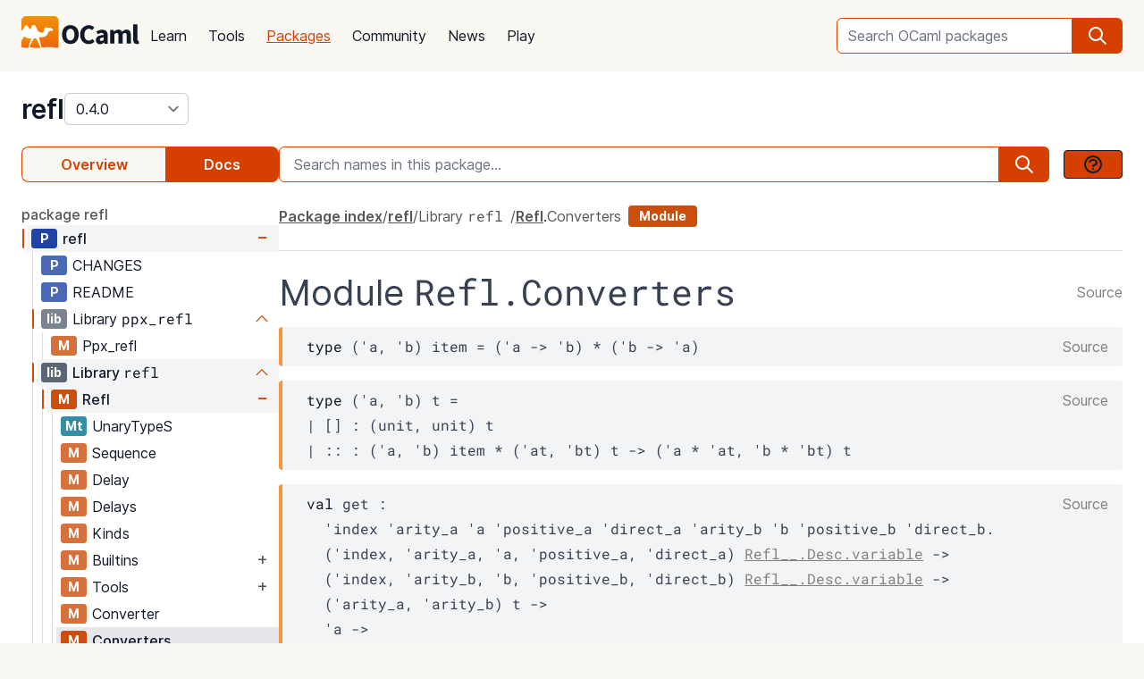

--- FILE ---
content_type: text/html; charset=utf-8
request_url: https://ocaml.org/p/refl/0.4.0/doc/refl/Refl/Converters/index.html
body_size: 24393
content:
<!DOCTYPE html>
<html lang="en">
  <head id="htmx-head">
    <meta charset="utf-8">
    <meta name="viewport" content="width=device-width, initial-scale=1, shrink-to-fit=no">
    
    <meta name="description" content="refl 0.4.0: PPX deriver for reflection">
    
    <meta name="twitter:title" content="refl 0.4.0 · OCaml Package">
    
    <meta name="twitter:description" content="refl 0.4.0: PPX deriver for reflection">
    
    <meta name="twitter:image" content="https://ocaml.org/_/MWIyY2ZmMWM5YzdkYWNmYWI4NGQ0MDBjOGFiZTYxOTg/ocaml_org_social_media.png">
    <meta property="og:site_name" content="OCaml">
    <meta property="og:type" content="object">
    <meta property="og:title" content="refl 0.4.0 · OCaml Package">
    
    <meta property="og:description" content="refl 0.4.0: PPX deriver for reflection">
    
    <meta name="og:image" content="https://ocaml.org/_/MWIyY2ZmMWM5YzdkYWNmYWI4NGQ0MDBjOGFiZTYxOTg/ocaml_org_social_media.png">
    <meta name="theme-color" content="#fff" >
    <meta name="color-scheme" content="white">
    
    <meta name="ahrefs-site-verification" content="6ff715b377cdcd566334b44ae8888791189ce24640c8a403eacdc3bcbaa9449b">
    <link rel="canonical" href="https://ocaml.org/p/refl/0.4.0/doc//p/refl/0.4.0/doc/index.html">
    
    <link rel="icon" type="image/x-icon" href="/_/ZDJmMjgzN2NkZmJlMzgxNGQxMTMxNGVlMzk1NzZkN2I/favicon.ico">
    <link rel="manifest" href="/manifest.json">
    
    <link rel="stylesheet" href="/_/ZDBlYzBjZTdmOGJmMGE2YmY3YjNmOGNkNGZkMmQ5ZWU/css/main.css">
    
    <link rel="stylesheet" href="/_/YjkzYTY5MGM5ZjdiZTQ5MWM3ZDBiMzFiZDUyNzEwOWM/css/doc.css">
    
    <link rel="stylesheet" href="/_/NmFjYjY5ZmIxYWRhMWQxMTQxODM4ZDEwYTgwMDcwNmI/vendors/font-files/inter.css">
    <link rel="stylesheet" href="/_/YjM3OGY4YzIwN2E2ZmUxZTczOWVkNDQwZWRhMDU0MGM/vendors/font-files/roboto-mono.css">
    <script defer src="/_/OWYyZDQyZjg4MTFlNWEzZjE4ZGY0YWM0OTU1NGEzYTI/vendors/alpine-clipboard.js"></script>
    <script defer src="/_/NGI1NjQzZjdkODY0MTY2MmViNThhM2VlZTYwMDk3NTI/vendors/alpine.min.js"></script>
    <script defer src="/_/YTNhODI2Yzg0Yzk4M2ZiNDcxYmRiYzdhY2FiN2Y0OWQ/vendors/htmx.min.js"></script>
    <!-- FIXME: remove plausible script when Plausible is retired -->
    <script defer data-domain="ocaml.org" src="https://plausible.ci.dev/js/script.js"></script>
    <script>
        !function(t,e){var o,n,p,r;e.__SV||(window.posthog=e,e._i=[],e.init=function(i,s,a){function g(t,e){var o=e.split(".");2==o.length&&(t=t[o[0]],e=o[1]),t[e]=function(){t.push([e].concat(Array.prototype.slice.call(arguments,0)))}}(p=t.createElement("script")).type="text/javascript",p.crossOrigin="anonymous",p.async=!0,p.src=s.api_host.replace(".i.posthog.com","-assets.i.posthog.com")+"/static/array.js",(r=t.getElementsByTagName("script")[0]).parentNode.insertBefore(p,r);var u=e;for(void 0!==a?u=e[a]=[]:a="posthog",u.people=u.people||[],u.toString=function(t){var e="posthog";return"posthog"!==a&&(e+="."+a),t||(e+=" (stub)"),e},u.people.toString=function(){return u.toString(1)+".people (stub)"},o="init me ws ys ps bs capture je Di ks register register_once register_for_session unregister unregister_for_session Ps getFeatureFlag getFeatureFlagPayload isFeatureEnabled reloadFeatureFlags updateEarlyAccessFeatureEnrollment getEarlyAccessFeatures on onFeatureFlags onSurveysLoaded onSessionId getSurveys getActiveMatchingSurveys renderSurvey canRenderSurvey canRenderSurveyAsync identify setPersonProperties group resetGroups setPersonPropertiesForFlags resetPersonPropertiesForFlags setGroupPropertiesForFlags resetGroupPropertiesForFlags reset get_distinct_id getGroups get_session_id get_session_replay_url alias set_config startSessionRecording stopSessionRecording sessionRecordingStarted captureException loadToolbar get_property getSessionProperty Es $s createPersonProfile Is opt_in_capturing opt_out_capturing has_opted_in_capturing has_opted_out_capturing clear_opt_in_out_capturing Ss debug xs getPageViewId captureTraceFeedback captureTraceMetric".split(" "),n=0;n<o.length;n++)g(u,o[n]);e._i.push([i,s,a])},e.__SV=1)}(document,window.posthog||[]);
        posthog.init('phc_OCqqItGZelQ6GJ5spVGiClX6FMqxWoDGBloGJVVSY5n', {
            api_host: 'https://posthog.ci.dev',
            person_profiles: 'identified_only', // or 'always' to create profiles for anonymous users as well
            enable_heatmaps: true,
        })
    </script>
    
    <link rel="search" href="/opensearch.xml" type="application/opensearchdescription+xml" title="OCaml">
    <title>refl 0.4.0 · OCaml Package</title>
  </head>

  <body>
    <script>
      if (localStorage.theme === 'dark' || (!('theme' in localStorage) && window.matchMedia && window.matchMedia('(prefers-color-scheme: dark)').matches)) {
        document.body.classList.add("dark");
      } else {
        document.body.classList.remove("dark");
      }
    </script>
    

    <header
  class="h-20 flex items-center bg-sand dark:bg-dark-background_navigation"
  x-data="{ open: false }">
  <nav class="container-fluid wide header flex justify-between items-center gap-5 xl:gap-8">
    <ul class="order-0 space space-x-5 xl:space-x-8 items-center flex text-content font-medium dark:text-title dark:text-opacity-60 dark:font-semibold">
      <li style="width:132px">
        <a href="/" class="block pb-2">
          <img src="/_/MDBjN2M4YjIxY2Y1YWExZWE3Njk4M2FiZTg1NWZjNTM/logo-with-name.svg" width="132" alt="OCaml logo" class="dark:hidden">
          <img src="/_/MTE3YWE5YzJlZmExNmYyMmI3ZmEwYjliMDEwNDBkMDY/logo-with-name-white.svg" width="132" alt="OCaml logo" class="hidden dark:inline">
        </a>
      </li>
    </ul>
    <ul class="order-2 hidden lg:flex items-center">
      <li>
        <form
           x-data="{ row: null, col: 0, max: 0, total: 0 }"
       @submit="if (row !== null) { window.location = document.getElementById('package-autocomplete-'+row+'-'+col).getAttribute('href'); $event.stopPropagation(); $event.preventDefault(); return false }" 
          action="/packages/search" method="GET">
          <div class="dropdown-container flex items-center justify-center h-10 rounded-md focus-within:outline-primary_25 dark:focus-within:outline-dark-primary_40 focus-within:outline focus-within:outline-2 lg:w-56 xl:w-80" tabindex="0">
  <label for="q" class="sr-only">Search OCaml packages</label>
  <input
      type="search"
      name="q"
      placeholder="Search OCaml packages"
      @keydown.escape="$event.target.blur()"
      class="bg-white dark:bg-dark-card text-title dark:text-dark-title h-full w-full font-normal focus:border-primary dark:focus:border-dark-primary focus:ring-0 border-primary dark:border-dark-primary rounded-md rounded-r-none px-3 py-1 placeholder-text-content dark:placeholder:text-dark-content appearance-none focus:outline-none"
      @keydown.stop   @keyup.down="if (row === null) { row = 0; col = 0; } else { row +=1; if (row > max) { row = max } }"
        @keyup.up="if (row !== null) { row -=1; if (row < 0) { row = null } }"
        @keyup.right="if (col < 1) col++"
        @keyup.left="if (col >= 1) col--"
        :aria-activedescendant="row !== null ? 'package-autocomplete-'+row+'-'+col : null"

        hx-get="/packages/autocomplete"
        hx-params="q"
        hx-trigger="keyup changed, search"
        hx-target="#header-search-results"
        hx-indicator="#header-search-indicator"
        autocomplete="off"
        
  >
  
  <button
      aria-label="search"
      class="h-full flex items-center justify-center rounded-r-md bg-primary dark:bg-dark-primary text-white dark:text-dark-white px-4"
      type="submit"
  ><svg xmlns="http://www.w3.org/2000/svg" class="w-6 h-6" fill="none" viewBox="0 0 24 24" stroke="currentColor" aria-hidden="true">
  <path stroke-linecap="round" stroke-linejoin="round" stroke-width="2" d="M21 21l-6-6m2-5a7 7 0 11-14 0 7 7 0 0114 0z" />
</svg>

</button>

  <div class="dropdown w-full lg:w-[32rem] xl:w-[32rem] z-10 absolute rounded-md mt-12 shadow-2xl top-1 p-2 bg-background dark:bg-dark-background shadow-3xl dark:outline dark:outline-1 dark:outline-primary">
    <div id="header-search-results" aria-live="polite"></div>
<a class="flex py-2 px-2 mx-2 gap-4 hover:bg-primary_nav_block_hover_10 dark:hover:bg-dark-primary_nav_block_hover_10 font-normal rounded-md text-primary dark:text-dark-primary" href="/api">
  Standard Library API
  <svg xmlns="http://www.w3.org/2000/svg" class="w-6 h-6" fill="none" viewBox="0 0 24 24" stroke="currentColor" aria-hidden="true">
  <path stroke-linecap="round" stroke-linejoin="round" stroke-width="2" d="M10 6H6a2 2 0 00-2 2v10a2 2 0 002 2h10a2 2 0 002-2v-4M14 4h6m0 0v6m0-6L10 14"></path>
</svg>


</a>

</div>

</div>


        </form>
      </li>
    </ul>
    <ul class="order-1 mr-auto items-center hidden lg:flex font-medium dark:text-white dark:text-opacity-60 dark:font-semibold">
      
      <li><a href="/docs" class="block font-normal py-3 mg:py-4 px-1 lg:px-3 hover:text-primary dark:hover:text-dark-primary text-title dark:text-dark-title">Learn</a>


</li>
      
      <li><a href="/tools" class="block font-normal py-3 mg:py-4 px-1 lg:px-3 hover:text-primary dark:hover:text-dark-primary text-title dark:text-dark-title">Tools</a>


</li>
      
      <li><a href="/packages" class="block font-normal py-3 mg:py-4 px-1 lg:px-3 hover:text-primary dark:hover:text-dark-primary text-primary dark:text-dark-primary underline">Packages</a>


</li>
      
      <li><a href="/community" class="block font-normal py-3 mg:py-4 px-1 lg:px-3 hover:text-primary dark:hover:text-dark-primary text-title dark:text-dark-title">Community</a>


</li>
      
      <li><a href="/changelog" class="block font-normal py-3 mg:py-4 px-1 lg:px-3 hover:text-primary dark:hover:text-dark-primary text-title dark:text-dark-title">News</a>


</li>
      
      <li><a href="/play" class="block font-normal py-3 mg:py-4 px-1 lg:px-3 hover:text-primary dark:hover:text-dark-primary text-title dark:text-dark-title">Play</a>


</li>
      
    </ul>
    
    <ul class="order-1 lg:hidden flex items-center">
      <li
        class="h-12 w-12 hover:bg-primary_25 dark:hover:bg-primary_20 flex items-center justify-center rounded-full text-content dark:text-dark-title">
        <button aria-label="open menu" @click="open = ! open">
          <svg xmlns="http://www.w3.org/2000/svg" class="h-8 w-8" fill="none" viewBox="0 0 24 24" stroke="currentColor" aria-hidden="true">
  <path stroke-linecap="round" stroke-linejoin="round" stroke-width="2" d="M4 6h16M4 10h16M4 14h16M4 18h16" />
</svg>


        </button>
      </li>
    </ul>
  </nav>

  <div class="bg-black fixed w-full h-full left-0 top-0 opacity-60 z-40" x-show='open' x-cloak></div>

  <nav class="z-50 h-full fixed right-0 top-0 max-w-full w-96 bg-background dark:bg-dark-background shadow-lg" x-show="open" x-cloak
    @click.away="open = false" x-transition:enter="transition duration-200 ease-out"
    x-transition:enter-start="translate-x-full" x-transition:leave="transition duration-100 ease-in"
    x-transition:leave-end="translate-x-full">
    <ul class="text-content p-6 font-semibold">
      <li class="flex justify-between items-center">
        <a href="/">
          <img src="/_/MDBjN2M4YjIxY2Y1YWExZWE3Njk4M2FiZTg1NWZjNTM/logo-with-name.svg" width="132" alt="OCaml logo" class="dark:hidden">
          <img src="/_/MTE3YWE5YzJlZmExNmYyMmI3ZmEwYjliMDEwNDBkMDY/logo-with-name-white.svg" width="132" alt="OCaml logo" class="hidden dark:inline">
        </a>

        <div class=""
          x-on:click="open = false">
          <button aria-label="close" class="text-content dark:text-dark-title">
            <svg xmlns="http://www.w3.org/2000/svg" class="h-8 w-8" fill="none" viewBox="0 0 24 24" stroke="currentColor" aria-hidden="true">
  <path stroke-linecap="round" stroke-linejoin="round" stroke-width="2" d="M6 18L18 6M6 6l12 12" />
</svg>


          </button>
        </div>
      </li>
      <li class="mt-6 mb-3">
        <form action="/packages/search" method="GET">
          <div class="dropdown-container flex items-center justify-center h-10 rounded-md focus-within:outline-primary_25 dark:focus-within:outline-dark-primary_40 focus-within:outline focus-within:outline-2 " tabindex="0">
  <label for="q" class="sr-only">Search OCaml packages</label>
  <input
      type="search"
      name="q"
      placeholder="Search OCaml packages"
      @keydown.escape="$event.target.blur()"
      class="bg-white dark:bg-dark-card text-title dark:text-dark-title h-full w-full font-normal focus:border-primary dark:focus:border-dark-primary focus:ring-0 border-primary dark:border-dark-primary rounded-md rounded-r-none px-3 py-1 placeholder-text-content dark:placeholder:text-dark-content appearance-none focus:outline-none"
      
  >
  
  <button
      aria-label="search"
      class="h-full flex items-center justify-center rounded-r-md bg-primary dark:bg-dark-primary text-white dark:text-dark-white px-4"
      type="submit"
  ><svg xmlns="http://www.w3.org/2000/svg" class="w-6 h-6" fill="none" viewBox="0 0 24 24" stroke="currentColor" aria-hidden="true">
  <path stroke-linecap="round" stroke-linejoin="round" stroke-width="2" d="M21 21l-6-6m2-5a7 7 0 11-14 0 7 7 0 0114 0z" />
</svg>

</button>

  
</div>


        </form>
      </li>

      
      <li><a href="/docs" class="block font-normal py-3 mg:py-4 px-1 lg:px-3 hover:text-primary dark:hover:text-dark-primaryblock text-title dark:text-dark-title">Learn</a>


</li>
      
      <li><a href="/tools" class="block font-normal py-3 mg:py-4 px-1 lg:px-3 hover:text-primary dark:hover:text-dark-primaryblock text-title dark:text-dark-title">Tools</a>


</li>
      
      <li><a href="/packages" class="block font-normal py-3 mg:py-4 px-1 lg:px-3 hover:text-primary dark:hover:text-dark-primaryblock text-primary dark:text-dark-primary underline">Packages</a>


</li>
      
      <li><a href="/community" class="block font-normal py-3 mg:py-4 px-1 lg:px-3 hover:text-primary dark:hover:text-dark-primaryblock text-title dark:text-dark-title">Community</a>


</li>
      
      <li><a href="/changelog" class="block font-normal py-3 mg:py-4 px-1 lg:px-3 hover:text-primary dark:hover:text-dark-primaryblock text-title dark:text-dark-title">News</a>


</li>
      
      <li><a href="/play" class="block font-normal py-3 mg:py-4 px-1 lg:px-3 hover:text-primary dark:hover:text-dark-primaryblock text-title dark:text-dark-title">Play</a>


</li>
      
      <li>
        <a href="/api" class="flex py-3 px-1 gap-4 font-semibold text-primary dark:text-dark-primary">Standard Library API<svg xmlns="http://www.w3.org/2000/svg" class="w-6 h-6" fill="none" viewBox="0 0 24 24" stroke="currentColor" aria-hidden="true">
  <path stroke-linecap="round" stroke-linejoin="round" stroke-width="2" d="M10 6H6a2 2 0 00-2 2v10a2 2 0 002 2h10a2 2 0 002-2v-4M14 4h6m0 0v6m0-6L10 14"></path>
</svg>

</a>
      </li>
      <li class="mt-3 mb-6">
        <a href="/docs/get-started" class="w-full rounded font-normal py-3 px-7 flex items-center justify-center bg-primary dark:bg-dark-primary text-white dark:text-dark-title">Get started</a>
      </li>
      <li>
        <div class="space-x-6 text-2xl flex items-center">
          <a aria-label="OCaml's Discord" href="https://discord.gg/cCYQbqN" class="opacity-60 hover:opacity-100 text-content dark:text-dark-title hover:text-primary dark:hover:text-dark-primary">
            <svg xmlns="http://www.w3.org/2000/svg" class="w-6 h-6" fill="currentColor" viewBox="0 0 24 24" aria-hidden="true">
  <path fill-rule="evenodd" d="M18.9419 5.29661C17.6473 4.69088 16.263 4.25066 14.8157 4C14.638 4.32134 14.4304 4.75355 14.2872 5.09738C12.7487 4.86601 11.2245 4.86601 9.7143 5.09738C9.57116 4.75355 9.3588 4.32134 9.17947 4C7.73067 4.25066 6.3448 4.6925 5.05016 5.29982C2.43887 9.24582 1.73099 13.0938 2.08493 16.8872C3.81688 18.1805 5.49534 18.9662 7.14548 19.4804C7.55291 18.9196 7.91628 18.3235 8.22931 17.6953C7.63313 17.4688 7.06211 17.1892 6.52256 16.8647C6.6657 16.7586 6.80571 16.6478 6.94098 16.5337C10.2318 18.0729 13.8074 18.0729 17.0589 16.5337C17.1958 16.6478 17.3358 16.7586 17.4774 16.8647C16.9362 17.1908 16.3637 17.4704 15.7675 17.697C16.0805 18.3235 16.4423 18.9212 16.8513 19.4819C18.503 18.9678 20.183 18.1822 21.915 16.8872C22.3303 12.4897 21.2056 8.67705 18.9419 5.29661ZM8.67765 14.5543C7.68977 14.5543 6.87963 13.632 6.87963 12.509C6.87963 11.3859 7.67247 10.4621 8.67765 10.4621C9.68285 10.4621 10.493 11.3843 10.4757 12.509C10.4772 13.632 9.68285 14.5543 8.67765 14.5543ZM15.3223 14.5543C14.3344 14.5543 13.5243 13.632 13.5243 12.509C13.5243 11.3859 14.3171 10.4621 15.3223 10.4621C16.3275 10.4621 17.1376 11.3843 17.1203 12.509C17.1203 13.632 16.3275 14.5543 15.3223 14.5543Z" clip-rule="evenodd" />
</svg>


          </a>
          <a aria-label="The OCaml Compiler on GitHub" href="https://github.com/ocaml/ocaml" class="opacity-60 hover:opacity-100 text-content dark:text-dark-title hover:text-primary dark:hover:text-dark-primary">
            <svg xmlns="http://www.w3.org/2000/svg" class="w-6 h-6" fill="currentColor" viewBox="0 0 24 24" aria-hidden="true">
  <path fill-rule="evenodd" d="M12 2C6.477 2 2 6.484 2 12.017c0 4.425 2.865 8.18 6.839 9.504.5.092.682-.217.682-.483 0-.237-.008-.868-.013-1.703-2.782.605-3.369-1.343-3.369-1.343-.454-1.158-1.11-1.466-1.11-1.466-.908-.62.069-.608.069-.608 1.003.07 1.531 1.032 1.531 1.032.892 1.53 2.341 1.088 2.91.832.092-.647.35-1.088.636-1.338-2.22-.253-4.555-1.113-4.555-4.951 0-1.093.39-1.988 1.029-2.688-.103-.253-.446-1.272.098-2.65 0 0 .84-.27 2.75 1.026A9.564 9.564 0 0112 6.844c.85.004 1.705.115 2.504.337 1.909-1.296 2.747-1.027 2.747-1.027.546 1.379.202 2.398.1 2.651.64.7 1.028 1.595 1.028 2.688 0 3.848-2.339 4.695-4.566 4.943.359.309.678.92.678 1.855 0 1.338-.012 2.419-.012 2.747 0 .268.18.58.688.482A10.019 10.019 0 0022 12.017C22 6.484 17.522 2 12 2z" clip-rule="evenodd" />
</svg>


          </a>
          <a aria-label="The OCaml Language Twitter Account" href="https://twitter.com/ocaml_org" class="opacity-60 hover:opacity-100 text-content dark:text-dark-title hover:text-primary dark:hover:text-dark-primary">
            <svg xmlns="http://www.w3.org/2000/svg" class="w-6 h-6" fill="currentColor" viewBox="0 0 24 24" aria-hidden="true">
  <path d="M8.29 20.251c7.547 0 11.675-6.253 11.675-11.675 0-.178 0-.355-.012-.53A8.348 8.348 0 0022 5.92a8.19 8.19 0 01-2.357.646 4.118 4.118 0 001.804-2.27 8.224 8.224 0 01-2.605.996 4.107 4.107 0 00-6.993 3.743 11.65 11.65 0 01-8.457-4.287 4.106 4.106 0 001.27 5.477A4.072 4.072 0 012.8 9.713v.052a4.105 4.105 0 003.292 4.022 4.095 4.095 0 01-1.853.07 4.108 4.108 0 003.834 2.85A8.233 8.233 0 012 18.407a11.616 11.616 0 006.29 1.84" />
</svg>


          </a>
        </div>
      </li>
    </ul>
  </nav>
</header>
<script>
  window.addEventListener('keydown', function(event) { 
    if (event.key === "/") {
      // Check if the focused element is inside #editor1
      if (document.activeElement.closest("#editor1")) {
        return;
      }

      event.preventDefault(); 
      document.querySelector("input[type='search']").focus()
    }
  });
</script>


    <main class="bg-background dark:bg-dark-background"><div class="bg-background dark:bg-dark-background"
  x-on:click="search_instructions = false"
  x-data="{ sidebar: window.matchMedia('(min-width: 48em)').matches, 'search_instructions': false }" @resize.window="sidebar = window.matchMedia('(min-width: 48em)').matches" x-on:close-sidebar="sidebar=window.matchMedia('(min-width: 48em)').matches"
  >
  <div class="pt-6">
    <div class="container-fluid wide">
      <div class="flex justify-between flex-col md:flex-row">
        <div class="flex flex-col items-baseline" id="htmx-breadcrumbs">
          <div class="flex gap-4">
  <h1 class="m-0 text-3xl"><span class="sr-only">package </span><a class="font-semibold text-3xl text-title dark:text-dark-title" href="/p/refl/0.4.0">refl</a></h1>
  <select id="version" name="version" aria-label="version" onchange="location = this.value;"
    class="leading-8 appearance-none cursor-pointer py-0 rounded-md border border-separator_20 dark:border-dark-separator_30 text:title dark:text-dark-title bg-white dark:bg-dark-card pr-8"
    style="background-position: right 0.25rem center">
    
<option value="/p/refl/latest/doc/refl/Refl/Converters/index.html" >
  latest (0.4.1)
</option>

<option value="/p/refl/0.4.1/doc/refl/Refl/Converters/index.html" >
  0.4.1
</option>

<option value="/p/refl/0.4.0/doc/refl/Refl/Converters/index.html" selected>
  0.4.0
</option>

<option value="/p/refl/0.3.0/doc/refl/Refl/Converters/index.html" >
  0.3.0
</option>

<option value="/p/refl/0.2.1/doc/refl/Refl/Converters/index.html" >
  0.2.1
</option>

<option value="/p/refl/0.2.0/doc/refl/Refl/Converters/index.html" >
  0.2.0
</option>

<option value="/p/refl/0.1.0/doc/refl/Refl/Converters/index.html" >
  0.1.0
</option>

  </select>
</div>


        </div>
      </div>
      <button :title='(sidebar? "close" : "open")+" sidebar"' class="flex items-center bg-[#D54000] p-4 z-30 rounded-full text-white shadow-custom bottom-24 md:bottom-36 fixed md:hidden right-10"
      x-on:click="sidebar = ! sidebar">
        <svg xmlns="http://www.w3.org/2000/svg" class="h-6 w-6" fill="currentColor" viewBox="0 0 24 24" >
  <path d="M14.25 14.375H19.875C20.4962 14.375 21 13.8712 21 13.25V9.875C21 9.25377 20.4962 8.75 19.875 8.75H14.25C13.6288 8.75 13.125 9.25377 13.125 9.875V11H7.5V7.625H9.75C10.3712 7.625 10.875 7.12122 10.875 6.5V3.125C10.875 2.50378 10.3712 2 9.75 2H4.125C3.50378 2 3 2.50378 3 3.125V6.5C3 7.12122 3.50378 7.625 4.125 7.625H6.375V19.4375C6.375 19.7482 6.62677 20 6.9375 20H13.125V21.125C13.125 21.7462 13.6288 22.25 14.25 22.25H19.875C20.4962 22.25 21 21.7462 21 21.125V17.75C21 17.1288 20.4962 16.625 19.875 16.625H14.25C13.6288 16.625 13.125 17.1288 13.125 17.75V18.875H7.5V12.125H13.125V13.25C13.125 13.8712 13.6288 14.375 14.25 14.375ZM14.25 9.875H19.875V13.25H14.25V9.875ZM4.125 6.5V3.125H9.75V6.5H4.125ZM14.25 17.75H19.875V21.125H14.25V17.75Z"/>
</svg>


      </button>
      <div class="fixed z-10 inset-0 bg-tertiary_25 backdrop-blur-sm md:hidden"
        :class='sidebar ? "" : "hidden"' aria-hidden="true" x-on:click="sidebar = ! sidebar">
      </div>

      <button title="search" class="flex items-center bg-[#D54000] p-4 z-30 rounded-full text-white shadow-custom bottom-40 fixed right-10 md:hidden"
      x-on:click="document.getElementById('in-package-search-input').focus();">
        <svg xmlns="http://www.w3.org/2000/svg" class="h-6 w-6" fill="none" viewBox="0 0 24 24" stroke="currentColor" aria-hidden="true">
  <path stroke-linecap="round" stroke-linejoin="round" stroke-width="2" d="M21 21l-6-6m2-5a7 7 0 11-14 0 7 7 0 0114 0z" />
</svg>


        <span class="hidden md:flex font-semibold px-2">search</span>
      </button>

      <div class="flex gap-4 xl:gap-10 flex-col md:flex-row mt-6">
        <ol class="flex w-full md:w-60 lg:w-72 flex-shrink-0">
          <li class="flex flex-auto">
            <a class="w-full h-10 flex justify-center rounded-l-lg p-1 items-center font-semibold border border-r-0 border-primary dark:border-dark-primary text-primary dark:text-dark-primary bg-sand dark:bg-dark-card" href="/p/refl/0.4.0">Overview</a>
          </li>
            
            <li class="flex flex-auto">
              <a class="w-full h-10 flex justify-center rounded-r-lg p-1 items-center font-semibold border border-l-0  border-primary dark:border-dark-primary bg-primary dark:bg-dark-primary text-white dark:text-dark-title" href="/p/refl/0.4.0/doc/index.html">Docs</a>
            </li>
            
          </li>
        </ol>

        <div id="in-package-search" class="relative w-full">
          <div class="flex w-full items-center overflow-hidden">
            
              <input id="in-package-search-input" type="search" name="q" class="min-w-0 focus:border-primary dark:focus:border-dark-primary focus:ring-0 bg-white dark:bg-dark-card text-title dark:text-dark-title border-primary dark:border-dark-primary h-10 rounded-l-md appearance-none px-4 flex-grow placeholder-text-content dark:placeholder:text-dark-content"
                tabindex="1"
                autocomplete="off"
                aria-owns="in-package-search-results"
                aria-expanded="false"
                aria-autocomplete="list"
                aria-describedby="search-instructions"
                placeholder="Search names in this package..."
                onfocus="this.select(); this.setAttribute('aria-expanded', true)"
                onblur="this.setAttribute('aria-expanded', false)"
                >
              <div aria-hidden="true" class="h-10 rounded-r-md bg-primary dark:bg-dark-primary text-white dark:text-dark-white flex items-center justify-center px-4">
                <svg xmlns="http://www.w3.org/2000/svg" class="w-6 h-6" fill="none" viewBox="0 0 24 24" stroke="currentColor" aria-hidden="true">
  <path stroke-linecap="round" stroke-linejoin="round" stroke-width="2" d="M21 21l-6-6m2-5a7 7 0 11-14 0 7 7 0 0114 0z" />
</svg>


              </div>
              <button class="ml-4 btn btn-sm" @click.prevent.stop="search_instructions = !search_instructions" title="show search instructions">
              <svg xmlns="http://www.w3.org/2000/svg" class="w-6 h-6" fill="none" viewBox="0 0 24 24" stroke-width="1.5" stroke="currentColor">
  <path stroke-linecap="round" stroke-linejoin="round" stroke-width="2" d="M8.228 9c.549-1.165 2.03-2 3.772-2 2.21 0 4 1.343 4 3 0 1.4-1.278 2.575-3.006 2.907-.542.104-.994.54-.994 1.093m0 3h.01M21 12a9 9 0 11-18 0 9 9 0 0118 0z"></path>
</svg>


              </button>
            
          </div>

          <div id="search-instructions" x-show="search_instructions" class="absolute top-12 p-4 right-0 left-0 bg-background dark:bg-dark-background z-[22] w-full max-h-[60vh] overflow-y-auto border rounded-lg shadow-xl">
            <div class="prose dark:prose-invert text-sm">
  <p>You can search for identifiers within the package.</p>
  <p>in-package search v0.2.0</p>
</div>


          </div>

          <div id="in-package-search-results" aria-live="polite" class="absolute top-12 right-0 left-0 bg-background dark:bg-dark-background z-20 w-full max-h-[60vh] overflow-y-auto border rounded-lg shadow-xl">
          </div>
        </div>
      </div>

      <div class="flex md:gap-4 xl:gap-10">
        <div
          class="p-10 z-20 bg-background dark:bg-dark-background flex-col fixed h-screen overflow-auto md:flex left-0 top-0 md:sticky w-80 md:w-60 lg:w-72 md:px-0 md:pt-6 md:pb-24"
          x-show="sidebar" x-transition:enter="transition duration-200 ease-out"
          x-transition:enter-start="-translate-x-full" x-transition:leave="transition duration-100 ease-in"
          x-transition:leave-end="-translate-x-full">
          <div class="flex flex-col font-normal text-content dark:text-dark-content" id="htmx-sidebar">
  
  <div class="space-y-6 flex flex-col overflow-x:scroll">
    <div>
    <div x-cloak class="navmap pb-12" x-data='{active:["cmVmbA==", "TGlicmFyeSA8Y29kZT5yZWZsPC9jb2RlPg==", "UmVmbA==", "Q29udmVydGVycw=="]}'>
  
    <a class="py-1 font-medium text-content dark:text-dark-content hover:text-primary dark:hover:text-dark-primary transition-colors" href="/p/refl/0.4.0/doc/index.html">
      package refl
    </a>
  <ul>
    
    <li class="pl-0.5">
      <div x-data="{ open: true }">
  <div x-data='{idPath:["cmVmbA=="]}' class="box-border border border-transparent cursor-pointer pl-1 ml-1" :class="{ 'nav-expand': open, 'bg-gray-100 dark:bg-dark-tertiary_bt_hover font-medium dark:font-semibold' : idPath.every((v, i) => v === active[i])}">
    <div class="flex flex-nowrap items-center" title="Page refl">
      <span class="icon-expand" x-on:click="open = ! open" :class="open ? 'open' : ''" >
        <span class=" navmap-tag page-tag"></span>
      </span>
      
      <a href="/p/refl/0.4.0/doc/index.html" x-on:click="open = true ; active = idPath" hx-boost="true" hx-ext="multi-swap" hx-swap="multi:#htmx-head,#htmx-content,#htmx-right-sidebar,#htmx-breadcrumbs" hx-push-url="true" class="flex-1 flex-nowrap py-1 md:py-0.5 pr-1 text-title dark:text-dark-title truncate overflow-hidden truncate text-title dark:text-dark-title transition-colors hover:text-primary">
        refl
      </a>
      <span x-on:click="open = ! open" class="sign-expand mr-2" :class="open ? 'open' : ''"></span>
      
    </div>
  </div>
  <ul x-show="open" class="ml-2.5 border-l border-white transition-colors">
    
      <li>
        <div x-data='{idPath:["cmVmbA==", "Q0hBTkdFUw=="]}' class="box-border border pl-1 ml-1 border-transparent" :class="{ 'bg-gray-200 dark:bg-dark-tertiary_bt_hover font-medium' : idPath.every((v, i) => v === active[i])}">
  <div class="flex flex-nowrap" title="Page CHANGES">
    
    <a href="/p/refl/0.4.0/doc/CHANGES.html" x-on:click="open = true ; active = idPath" hx-boost="true" hx-ext="multi-swap" hx-swap="multi:#htmx-head,#htmx-content,#htmx-right-sidebar,#htmx-breadcrumbs" hx-push-url="true" class="flex">
    <span class="no-expand"><span class="opacity-80 navmap-tag page-tag"></span></span>
    </a>
    <a href="/p/refl/0.4.0/doc/CHANGES.html" x-on:click="open = true ; active = idPath" hx-boost="true" hx-ext="multi-swap" hx-swap="multi:#htmx-head,#htmx-content,#htmx-right-sidebar,#htmx-breadcrumbs" hx-push-url="true" class="flex-1 flex-nowrap py-1 md:py-0.5 pr-1 text-title dark:text-dark-title truncate overflow-hidden truncate text-title dark:text-dark-title transition-colors hover:text-primary">
      CHANGES
    </a>
    
  </div>
</div>

      </li>
    
      <li>
        <div x-data='{idPath:["cmVmbA==", "UkVBRE1F"]}' class="box-border border pl-1 ml-1 border-transparent" :class="{ 'bg-gray-200 dark:bg-dark-tertiary_bt_hover font-medium' : idPath.every((v, i) => v === active[i])}">
  <div class="flex flex-nowrap" title="Page README">
    
    <a href="/p/refl/0.4.0/doc/README.html" x-on:click="open = true ; active = idPath" hx-boost="true" hx-ext="multi-swap" hx-swap="multi:#htmx-head,#htmx-content,#htmx-right-sidebar,#htmx-breadcrumbs" hx-push-url="true" class="flex">
    <span class="no-expand"><span class="opacity-80 navmap-tag page-tag"></span></span>
    </a>
    <a href="/p/refl/0.4.0/doc/README.html" x-on:click="open = true ; active = idPath" hx-boost="true" hx-ext="multi-swap" hx-swap="multi:#htmx-head,#htmx-content,#htmx-right-sidebar,#htmx-breadcrumbs" hx-push-url="true" class="flex-1 flex-nowrap py-1 md:py-0.5 pr-1 text-title dark:text-dark-title truncate overflow-hidden truncate text-title dark:text-dark-title transition-colors hover:text-primary">
      README
    </a>
    
  </div>
</div>

      </li>
    
      <li>
        <div x-data="{ open: true }">
  <div x-data='{idPath:["cmVmbA==", "TGlicmFyeSA8Y29kZT5wcHhfcmVmbDwvY29kZT4="]}' class="box-border border border-transparent cursor-pointer pl-1 ml-1" :class="{ 'nav-expand': open, 'bg-gray-100 dark:bg-dark-tertiary_bt_hover font-medium dark:font-semibold' : idPath.every((v, i) => v === active[i])}">
    <div class="flex flex-nowrap items-center" title="Library Library &lt;code&gt;ppx_refl&lt;/code&gt;">
      <span class="icon-expand" x-on:click="open = ! open" :class="open ? 'open' : ''" >
        <span class="opacity-80 navmap-tag library-tag"></span>
      </span>
      
        <span x-on:click="open = ! open" class="flex-1 flex-nowrap py-1 md:py-0.5 pr-1 text-title dark:text-dark-title truncate gray-900">
          Library <code>ppx_refl</code> 
        </span>
        <span x-on:click="open = ! open" class="arrow-expand mr-2" :class="open ? 'open' : ''"><svg xmlns="http://www.w3.org/2000/svg" class="h-5 w-5" fill="none" viewBox="0 0 24 24" stroke-width="1.5" stroke="currentColor" aria-hidden="true">
    <path stroke-linecap="round" stroke-linejoin="round" d="M19 9l-7 7-7-7" />
</svg>

</span>
      
    </div>
  </div>
  <ul x-show="open" class="ml-2.5 border-l border-white transition-colors">
    
      <li>
        <div x-data='{idPath:["cmVmbA==", "TGlicmFyeSA8Y29kZT5wcHhfcmVmbDwvY29kZT4=", "UHB4X3JlZmw="]}' class="box-border border pl-1 ml-1 border-transparent" :class="{ 'bg-gray-200 dark:bg-dark-tertiary_bt_hover font-medium' : idPath.every((v, i) => v === active[i])}">
  <div class="flex flex-nowrap" title="Module Ppx_refl">
    
    <a href="/p/refl/0.4.0/doc/ppx_refl/Ppx_refl/index.html" x-on:click="open = true ; active = idPath" hx-boost="true" hx-ext="multi-swap" hx-swap="multi:#htmx-head,#htmx-content,#htmx-right-sidebar,#htmx-breadcrumbs" hx-push-url="true" class="flex">
    <span class="no-expand"><span class="opacity-80 navmap-tag module-tag"></span></span>
    </a>
    <a href="/p/refl/0.4.0/doc/ppx_refl/Ppx_refl/index.html" x-on:click="open = true ; active = idPath" hx-boost="true" hx-ext="multi-swap" hx-swap="multi:#htmx-head,#htmx-content,#htmx-right-sidebar,#htmx-breadcrumbs" hx-push-url="true" class="flex-1 flex-nowrap py-1 md:py-0.5 pr-1 text-title dark:text-dark-title truncate overflow-hidden truncate text-title dark:text-dark-title transition-colors hover:text-primary">
      Ppx_refl
    </a>
    
  </div>
</div>

      </li>
    
  </ul>
</div>



      </li>
    
      <li>
        <div x-data="{ open: true }">
  <div x-data='{idPath:["cmVmbA==", "TGlicmFyeSA8Y29kZT5yZWZsPC9jb2RlPg=="]}' class="box-border border border-transparent cursor-pointer pl-1 ml-1" :class="{ 'nav-expand': open, 'bg-gray-100 dark:bg-dark-tertiary_bt_hover font-medium dark:font-semibold' : idPath.every((v, i) => v === active[i])}">
    <div class="flex flex-nowrap items-center" title="Library Library &lt;code&gt;refl&lt;/code&gt;">
      <span class="icon-expand" x-on:click="open = ! open" :class="open ? 'open' : ''" >
        <span class=" navmap-tag library-tag"></span>
      </span>
      
        <span x-on:click="open = ! open" class="flex-1 flex-nowrap py-1 md:py-0.5 pr-1 text-title dark:text-dark-title truncate white-200">
          Library <code>refl</code> 
        </span>
        <span x-on:click="open = ! open" class="arrow-expand mr-2" :class="open ? 'open' : ''"><svg xmlns="http://www.w3.org/2000/svg" class="h-5 w-5" fill="none" viewBox="0 0 24 24" stroke-width="1.5" stroke="currentColor" aria-hidden="true">
    <path stroke-linecap="round" stroke-linejoin="round" d="M19 9l-7 7-7-7" />
</svg>

</span>
      
    </div>
  </div>
  <ul x-show="open" class="ml-2.5 border-l border-white transition-colors">
    
      <li>
        <div x-data="{ open: true }">
  <div x-data='{idPath:["cmVmbA==", "TGlicmFyeSA8Y29kZT5yZWZsPC9jb2RlPg==", "UmVmbA=="]}' class="box-border border border-transparent cursor-pointer pl-1 ml-1" :class="{ 'nav-expand': open, 'bg-gray-100 dark:bg-dark-tertiary_bt_hover font-medium dark:font-semibold' : idPath.every((v, i) => v === active[i])}">
    <div class="flex flex-nowrap items-center" title="Module Refl">
      <span class="icon-expand" x-on:click="open = ! open" :class="open ? 'open' : ''" >
        <span class=" navmap-tag module-tag"></span>
      </span>
      
      <a href="/p/refl/0.4.0/doc/refl/Refl/index.html" x-on:click="open = true ; active = idPath" hx-boost="true" hx-ext="multi-swap" hx-swap="multi:#htmx-head,#htmx-content,#htmx-right-sidebar,#htmx-breadcrumbs" hx-push-url="true" class="flex-1 flex-nowrap py-1 md:py-0.5 pr-1 text-title dark:text-dark-title truncate overflow-hidden truncate text-title dark:text-dark-title transition-colors hover:text-primary">
        Refl
      </a>
      <span x-on:click="open = ! open" class="sign-expand mr-2" :class="open ? 'open' : ''"></span>
      
    </div>
  </div>
  <ul x-show="open" class="ml-2.5 border-l border-white transition-colors">
    
      <li>
        <div x-data='{idPath:["cmVmbA==", "TGlicmFyeSA8Y29kZT5yZWZsPC9jb2RlPg==", "UmVmbA==", "VW5hcnlUeXBlUw=="]}' class="box-border border pl-1 ml-1 border-transparent" :class="{ 'bg-gray-200 dark:bg-dark-tertiary_bt_hover font-medium' : idPath.every((v, i) => v === active[i])}">
  <div class="flex flex-nowrap" title="Module type UnaryTypeS">
    
    <a href="/p/refl/0.4.0/doc/refl/Refl/module-type-UnaryTypeS/index.html" x-on:click="open = true ; active = idPath" hx-boost="true" hx-ext="multi-swap" hx-swap="multi:#htmx-head,#htmx-content,#htmx-right-sidebar,#htmx-breadcrumbs" hx-push-url="true" class="flex">
    <span class="no-expand"><span class="opacity-80 navmap-tag module-type-tag"></span></span>
    </a>
    <a href="/p/refl/0.4.0/doc/refl/Refl/module-type-UnaryTypeS/index.html" x-on:click="open = true ; active = idPath" hx-boost="true" hx-ext="multi-swap" hx-swap="multi:#htmx-head,#htmx-content,#htmx-right-sidebar,#htmx-breadcrumbs" hx-push-url="true" class="flex-1 flex-nowrap py-1 md:py-0.5 pr-1 text-title dark:text-dark-title truncate overflow-hidden truncate text-title dark:text-dark-title transition-colors hover:text-primary">
      UnaryTypeS
    </a>
    
  </div>
</div>

      </li>
    
      <li>
        <div x-data='{idPath:["cmVmbA==", "TGlicmFyeSA8Y29kZT5yZWZsPC9jb2RlPg==", "UmVmbA==", "U2VxdWVuY2U="]}' class="box-border border pl-1 ml-1 border-transparent" :class="{ 'bg-gray-200 dark:bg-dark-tertiary_bt_hover font-medium' : idPath.every((v, i) => v === active[i])}">
  <div class="flex flex-nowrap" title="Module Sequence">
    
    <a href="/p/refl/0.4.0/doc/refl/Refl/Sequence/index.html" x-on:click="open = true ; active = idPath" hx-boost="true" hx-ext="multi-swap" hx-swap="multi:#htmx-head,#htmx-content,#htmx-right-sidebar,#htmx-breadcrumbs" hx-push-url="true" class="flex">
    <span class="no-expand"><span class="opacity-80 navmap-tag module-tag"></span></span>
    </a>
    <a href="/p/refl/0.4.0/doc/refl/Refl/Sequence/index.html" x-on:click="open = true ; active = idPath" hx-boost="true" hx-ext="multi-swap" hx-swap="multi:#htmx-head,#htmx-content,#htmx-right-sidebar,#htmx-breadcrumbs" hx-push-url="true" class="flex-1 flex-nowrap py-1 md:py-0.5 pr-1 text-title dark:text-dark-title truncate overflow-hidden truncate text-title dark:text-dark-title transition-colors hover:text-primary">
      Sequence
    </a>
    
  </div>
</div>

      </li>
    
      <li>
        <div x-data='{idPath:["cmVmbA==", "TGlicmFyeSA8Y29kZT5yZWZsPC9jb2RlPg==", "UmVmbA==", "RGVsYXk="]}' class="box-border border pl-1 ml-1 border-transparent" :class="{ 'bg-gray-200 dark:bg-dark-tertiary_bt_hover font-medium' : idPath.every((v, i) => v === active[i])}">
  <div class="flex flex-nowrap" title="Module Delay">
    
    <a href="/p/refl/0.4.0/doc/refl/Refl/Delay/index.html" x-on:click="open = true ; active = idPath" hx-boost="true" hx-ext="multi-swap" hx-swap="multi:#htmx-head,#htmx-content,#htmx-right-sidebar,#htmx-breadcrumbs" hx-push-url="true" class="flex">
    <span class="no-expand"><span class="opacity-80 navmap-tag module-tag"></span></span>
    </a>
    <a href="/p/refl/0.4.0/doc/refl/Refl/Delay/index.html" x-on:click="open = true ; active = idPath" hx-boost="true" hx-ext="multi-swap" hx-swap="multi:#htmx-head,#htmx-content,#htmx-right-sidebar,#htmx-breadcrumbs" hx-push-url="true" class="flex-1 flex-nowrap py-1 md:py-0.5 pr-1 text-title dark:text-dark-title truncate overflow-hidden truncate text-title dark:text-dark-title transition-colors hover:text-primary">
      Delay
    </a>
    
  </div>
</div>

      </li>
    
      <li>
        <div x-data='{idPath:["cmVmbA==", "TGlicmFyeSA8Y29kZT5yZWZsPC9jb2RlPg==", "UmVmbA==", "RGVsYXlz"]}' class="box-border border pl-1 ml-1 border-transparent" :class="{ 'bg-gray-200 dark:bg-dark-tertiary_bt_hover font-medium' : idPath.every((v, i) => v === active[i])}">
  <div class="flex flex-nowrap" title="Module Delays">
    
    <a href="/p/refl/0.4.0/doc/refl/Refl/Delays/index.html" x-on:click="open = true ; active = idPath" hx-boost="true" hx-ext="multi-swap" hx-swap="multi:#htmx-head,#htmx-content,#htmx-right-sidebar,#htmx-breadcrumbs" hx-push-url="true" class="flex">
    <span class="no-expand"><span class="opacity-80 navmap-tag module-tag"></span></span>
    </a>
    <a href="/p/refl/0.4.0/doc/refl/Refl/Delays/index.html" x-on:click="open = true ; active = idPath" hx-boost="true" hx-ext="multi-swap" hx-swap="multi:#htmx-head,#htmx-content,#htmx-right-sidebar,#htmx-breadcrumbs" hx-push-url="true" class="flex-1 flex-nowrap py-1 md:py-0.5 pr-1 text-title dark:text-dark-title truncate overflow-hidden truncate text-title dark:text-dark-title transition-colors hover:text-primary">
      Delays
    </a>
    
  </div>
</div>

      </li>
    
      <li>
        <div x-data='{idPath:["cmVmbA==", "TGlicmFyeSA8Y29kZT5yZWZsPC9jb2RlPg==", "UmVmbA==", "S2luZHM="]}' class="box-border border pl-1 ml-1 border-transparent" :class="{ 'bg-gray-200 dark:bg-dark-tertiary_bt_hover font-medium' : idPath.every((v, i) => v === active[i])}">
  <div class="flex flex-nowrap" title="Module Kinds">
    
    <a href="/p/refl/0.4.0/doc/refl/Refl/Kinds/index.html" x-on:click="open = true ; active = idPath" hx-boost="true" hx-ext="multi-swap" hx-swap="multi:#htmx-head,#htmx-content,#htmx-right-sidebar,#htmx-breadcrumbs" hx-push-url="true" class="flex">
    <span class="no-expand"><span class="opacity-80 navmap-tag module-tag"></span></span>
    </a>
    <a href="/p/refl/0.4.0/doc/refl/Refl/Kinds/index.html" x-on:click="open = true ; active = idPath" hx-boost="true" hx-ext="multi-swap" hx-swap="multi:#htmx-head,#htmx-content,#htmx-right-sidebar,#htmx-breadcrumbs" hx-push-url="true" class="flex-1 flex-nowrap py-1 md:py-0.5 pr-1 text-title dark:text-dark-title truncate overflow-hidden truncate text-title dark:text-dark-title transition-colors hover:text-primary">
      Kinds
    </a>
    
  </div>
</div>

      </li>
    
      <li>
        <div x-data="{ open: false }">
  <div x-data='{idPath:["cmVmbA==", "TGlicmFyeSA8Y29kZT5yZWZsPC9jb2RlPg==", "UmVmbA==", "QnVpbHRpbnM="]}' class="box-border border border-transparent cursor-pointer pl-1 ml-1" :class="{ 'nav-expand': open, 'bg-gray-100 dark:bg-dark-tertiary_bt_hover font-medium dark:font-semibold' : idPath.every((v, i) => v === active[i])}">
    <div class="flex flex-nowrap items-center" title="Module Builtins">
      <span class="icon-expand" x-on:click="open = ! open" :class="open ? 'open' : ''" >
        <span class="opacity-80 navmap-tag module-tag"></span>
      </span>
      
      <a href="/p/refl/0.4.0/doc/refl/Refl/Builtins/index.html" x-on:click="open = true ; active = idPath" hx-boost="true" hx-ext="multi-swap" hx-swap="multi:#htmx-head,#htmx-content,#htmx-right-sidebar,#htmx-breadcrumbs" hx-push-url="true" class="flex-1 flex-nowrap py-1 md:py-0.5 pr-1 text-title dark:text-dark-title truncate overflow-hidden truncate text-title dark:text-dark-title transition-colors hover:text-primary">
        Builtins
      </a>
      <span x-on:click="open = ! open" class="sign-expand mr-2" :class="open ? 'open' : ''"></span>
      
    </div>
  </div>
  <ul x-show="open" class="ml-2.5 border-l border-white transition-colors">
    
      <li>
        <div x-data="{ open: false }">
  <div x-data='{idPath:["cmVmbA==", "TGlicmFyeSA8Y29kZT5yZWZsPC9jb2RlPg==", "UmVmbA==", "QnVpbHRpbnM=", "UmVmbA=="]}' class="box-border border border-transparent cursor-pointer pl-1 ml-1" :class="{ 'nav-expand': open, 'bg-gray-100 dark:bg-dark-tertiary_bt_hover font-medium dark:font-semibold' : idPath.every((v, i) => v === active[i])}">
    <div class="flex flex-nowrap items-center" title="Module Refl">
      <span class="icon-expand" x-on:click="open = ! open" :class="open ? 'open' : ''" >
        <span class="opacity-80 navmap-tag module-tag"></span>
      </span>
      
      <a href="/p/refl/0.4.0/doc/refl/Refl/Builtins/Refl/index.html" x-on:click="open = true ; active = idPath" hx-boost="true" hx-ext="multi-swap" hx-swap="multi:#htmx-head,#htmx-content,#htmx-right-sidebar,#htmx-breadcrumbs" hx-push-url="true" class="flex-1 flex-nowrap py-1 md:py-0.5 pr-1 text-title dark:text-dark-title truncate overflow-hidden truncate text-title dark:text-dark-title transition-colors hover:text-primary">
        Refl
      </a>
      <span x-on:click="open = ! open" class="sign-expand mr-2" :class="open ? 'open' : ''"></span>
      
    </div>
  </div>
  <ul x-show="open" class="ml-2.5 border-l border-white transition-colors">
    
      <li>
        <div x-data='{idPath:["cmVmbA==", "TGlicmFyeSA8Y29kZT5yZWZsPC9jb2RlPg==", "UmVmbA==", "QnVpbHRpbnM=", "UmVmbA==", "VW5hcnlUeXBlUw=="]}' class="box-border border pl-1 ml-1 border-transparent" :class="{ 'bg-gray-200 dark:bg-dark-tertiary_bt_hover font-medium' : idPath.every((v, i) => v === active[i])}">
  <div class="flex flex-nowrap" title="Module type UnaryTypeS">
    
    <a href="/p/refl/0.4.0/doc/refl/Refl/Builtins/Refl/module-type-UnaryTypeS/index.html" x-on:click="open = true ; active = idPath" hx-boost="true" hx-ext="multi-swap" hx-swap="multi:#htmx-head,#htmx-content,#htmx-right-sidebar,#htmx-breadcrumbs" hx-push-url="true" class="flex">
    <span class="no-expand"><span class="opacity-80 navmap-tag module-type-tag"></span></span>
    </a>
    <a href="/p/refl/0.4.0/doc/refl/Refl/Builtins/Refl/module-type-UnaryTypeS/index.html" x-on:click="open = true ; active = idPath" hx-boost="true" hx-ext="multi-swap" hx-swap="multi:#htmx-head,#htmx-content,#htmx-right-sidebar,#htmx-breadcrumbs" hx-push-url="true" class="flex-1 flex-nowrap py-1 md:py-0.5 pr-1 text-title dark:text-dark-title truncate overflow-hidden truncate text-title dark:text-dark-title transition-colors hover:text-primary">
      UnaryTypeS
    </a>
    
  </div>
</div>

      </li>
    
      <li>
        <div x-data='{idPath:["cmVmbA==", "TGlicmFyeSA8Y29kZT5yZWZsPC9jb2RlPg==", "UmVmbA==", "QnVpbHRpbnM=", "UmVmbA==", "U2VxdWVuY2U="]}' class="box-border border pl-1 ml-1 border-transparent" :class="{ 'bg-gray-200 dark:bg-dark-tertiary_bt_hover font-medium' : idPath.every((v, i) => v === active[i])}">
  <div class="flex flex-nowrap" title="Module Sequence">
    
    <a href="/p/refl/0.4.0/doc/refl/Refl/Builtins/Refl/Sequence/index.html" x-on:click="open = true ; active = idPath" hx-boost="true" hx-ext="multi-swap" hx-swap="multi:#htmx-head,#htmx-content,#htmx-right-sidebar,#htmx-breadcrumbs" hx-push-url="true" class="flex">
    <span class="no-expand"><span class="opacity-80 navmap-tag module-tag"></span></span>
    </a>
    <a href="/p/refl/0.4.0/doc/refl/Refl/Builtins/Refl/Sequence/index.html" x-on:click="open = true ; active = idPath" hx-boost="true" hx-ext="multi-swap" hx-swap="multi:#htmx-head,#htmx-content,#htmx-right-sidebar,#htmx-breadcrumbs" hx-push-url="true" class="flex-1 flex-nowrap py-1 md:py-0.5 pr-1 text-title dark:text-dark-title truncate overflow-hidden truncate text-title dark:text-dark-title transition-colors hover:text-primary">
      Sequence
    </a>
    
  </div>
</div>

      </li>
    
      <li>
        <div x-data='{idPath:["cmVmbA==", "TGlicmFyeSA8Y29kZT5yZWZsPC9jb2RlPg==", "UmVmbA==", "QnVpbHRpbnM=", "UmVmbA==", "RGVsYXk="]}' class="box-border border pl-1 ml-1 border-transparent" :class="{ 'bg-gray-200 dark:bg-dark-tertiary_bt_hover font-medium' : idPath.every((v, i) => v === active[i])}">
  <div class="flex flex-nowrap" title="Module Delay">
    
    <a href="/p/refl/0.4.0/doc/refl/Refl/Builtins/Refl/Delay/index.html" x-on:click="open = true ; active = idPath" hx-boost="true" hx-ext="multi-swap" hx-swap="multi:#htmx-head,#htmx-content,#htmx-right-sidebar,#htmx-breadcrumbs" hx-push-url="true" class="flex">
    <span class="no-expand"><span class="opacity-80 navmap-tag module-tag"></span></span>
    </a>
    <a href="/p/refl/0.4.0/doc/refl/Refl/Builtins/Refl/Delay/index.html" x-on:click="open = true ; active = idPath" hx-boost="true" hx-ext="multi-swap" hx-swap="multi:#htmx-head,#htmx-content,#htmx-right-sidebar,#htmx-breadcrumbs" hx-push-url="true" class="flex-1 flex-nowrap py-1 md:py-0.5 pr-1 text-title dark:text-dark-title truncate overflow-hidden truncate text-title dark:text-dark-title transition-colors hover:text-primary">
      Delay
    </a>
    
  </div>
</div>

      </li>
    
      <li>
        <div x-data='{idPath:["cmVmbA==", "TGlicmFyeSA8Y29kZT5yZWZsPC9jb2RlPg==", "UmVmbA==", "QnVpbHRpbnM=", "UmVmbA==", "RGVsYXlz"]}' class="box-border border pl-1 ml-1 border-transparent" :class="{ 'bg-gray-200 dark:bg-dark-tertiary_bt_hover font-medium' : idPath.every((v, i) => v === active[i])}">
  <div class="flex flex-nowrap" title="Module Delays">
    
    <a href="/p/refl/0.4.0/doc/refl/Refl/Builtins/Refl/Delays/index.html" x-on:click="open = true ; active = idPath" hx-boost="true" hx-ext="multi-swap" hx-swap="multi:#htmx-head,#htmx-content,#htmx-right-sidebar,#htmx-breadcrumbs" hx-push-url="true" class="flex">
    <span class="no-expand"><span class="opacity-80 navmap-tag module-tag"></span></span>
    </a>
    <a href="/p/refl/0.4.0/doc/refl/Refl/Builtins/Refl/Delays/index.html" x-on:click="open = true ; active = idPath" hx-boost="true" hx-ext="multi-swap" hx-swap="multi:#htmx-head,#htmx-content,#htmx-right-sidebar,#htmx-breadcrumbs" hx-push-url="true" class="flex-1 flex-nowrap py-1 md:py-0.5 pr-1 text-title dark:text-dark-title truncate overflow-hidden truncate text-title dark:text-dark-title transition-colors hover:text-primary">
      Delays
    </a>
    
  </div>
</div>

      </li>
    
      <li>
        <div x-data='{idPath:["cmVmbA==", "TGlicmFyeSA8Y29kZT5yZWZsPC9jb2RlPg==", "UmVmbA==", "QnVpbHRpbnM=", "UmVmbA==", "S2luZHM="]}' class="box-border border pl-1 ml-1 border-transparent" :class="{ 'bg-gray-200 dark:bg-dark-tertiary_bt_hover font-medium' : idPath.every((v, i) => v === active[i])}">
  <div class="flex flex-nowrap" title="Module Kinds">
    
    <a href="/p/refl/0.4.0/doc/refl/Refl/Builtins/Refl/Kinds/index.html" x-on:click="open = true ; active = idPath" hx-boost="true" hx-ext="multi-swap" hx-swap="multi:#htmx-head,#htmx-content,#htmx-right-sidebar,#htmx-breadcrumbs" hx-push-url="true" class="flex">
    <span class="no-expand"><span class="opacity-80 navmap-tag module-tag"></span></span>
    </a>
    <a href="/p/refl/0.4.0/doc/refl/Refl/Builtins/Refl/Kinds/index.html" x-on:click="open = true ; active = idPath" hx-boost="true" hx-ext="multi-swap" hx-swap="multi:#htmx-head,#htmx-content,#htmx-right-sidebar,#htmx-breadcrumbs" hx-push-url="true" class="flex-1 flex-nowrap py-1 md:py-0.5 pr-1 text-title dark:text-dark-title truncate overflow-hidden truncate text-title dark:text-dark-title transition-colors hover:text-primary">
      Kinds
    </a>
    
  </div>
</div>

      </li>
    
  </ul>
</div>



      </li>
    
  </ul>
</div>



      </li>
    
      <li>
        <div x-data="{ open: false }">
  <div x-data='{idPath:["cmVmbA==", "TGlicmFyeSA8Y29kZT5yZWZsPC9jb2RlPg==", "UmVmbA==", "VG9vbHM="]}' class="box-border border border-transparent cursor-pointer pl-1 ml-1" :class="{ 'nav-expand': open, 'bg-gray-100 dark:bg-dark-tertiary_bt_hover font-medium dark:font-semibold' : idPath.every((v, i) => v === active[i])}">
    <div class="flex flex-nowrap items-center" title="Module Tools">
      <span class="icon-expand" x-on:click="open = ! open" :class="open ? 'open' : ''" >
        <span class="opacity-80 navmap-tag module-tag"></span>
      </span>
      
      <a href="/p/refl/0.4.0/doc/refl/Refl/Tools/index.html" x-on:click="open = true ; active = idPath" hx-boost="true" hx-ext="multi-swap" hx-swap="multi:#htmx-head,#htmx-content,#htmx-right-sidebar,#htmx-breadcrumbs" hx-push-url="true" class="flex-1 flex-nowrap py-1 md:py-0.5 pr-1 text-title dark:text-dark-title truncate overflow-hidden truncate text-title dark:text-dark-title transition-colors hover:text-primary">
        Tools
      </a>
      <span x-on:click="open = ! open" class="sign-expand mr-2" :class="open ? 'open' : ''"></span>
      
    </div>
  </div>
  <ul x-show="open" class="ml-2.5 border-l border-white transition-colors">
    
      <li>
        <div x-data='{idPath:["cmVmbA==", "TGlicmFyeSA8Y29kZT5yZWZsPC9jb2RlPg==", "UmVmbA==", "VG9vbHM=", "VHlwZVM="]}' class="box-border border pl-1 ml-1 border-transparent" :class="{ 'bg-gray-200 dark:bg-dark-tertiary_bt_hover font-medium' : idPath.every((v, i) => v === active[i])}">
  <div class="flex flex-nowrap" title="Module type TypeS">
    
    <a href="/p/refl/0.4.0/doc/refl/Refl/Tools/index.html#module-type-TypeS" x-on:click="open = true ; active = idPath" hx-boost="true" hx-ext="multi-swap" hx-swap="multi:#htmx-head,#htmx-content,#htmx-right-sidebar,#htmx-breadcrumbs" hx-push-url="true" class="flex">
    <span class="no-expand"><span class="opacity-80 navmap-tag module-type-tag"></span></span>
    </a>
    <a href="/p/refl/0.4.0/doc/refl/Refl/Tools/index.html#module-type-TypeS" x-on:click="open = true ; active = idPath" hx-boost="true" hx-ext="multi-swap" hx-swap="multi:#htmx-head,#htmx-content,#htmx-right-sidebar,#htmx-breadcrumbs" hx-push-url="true" class="flex-1 flex-nowrap py-1 md:py-0.5 pr-1 text-title dark:text-dark-title truncate overflow-hidden truncate text-title dark:text-dark-title transition-colors hover:text-primary">
      TypeS
    </a>
    
  </div>
</div>

      </li>
    
      <li>
        <div x-data='{idPath:["cmVmbA==", "TGlicmFyeSA8Y29kZT5yZWZsPC9jb2RlPg==", "UmVmbA==", "VG9vbHM=", "QmluYXJ5VHlwZVM="]}' class="box-border border pl-1 ml-1 border-transparent" :class="{ 'bg-gray-200 dark:bg-dark-tertiary_bt_hover font-medium' : idPath.every((v, i) => v === active[i])}">
  <div class="flex flex-nowrap" title="Module type BinaryTypeS">
    
    <a href="/p/refl/0.4.0/doc/refl/Refl/Tools/module-type-BinaryTypeS/index.html" x-on:click="open = true ; active = idPath" hx-boost="true" hx-ext="multi-swap" hx-swap="multi:#htmx-head,#htmx-content,#htmx-right-sidebar,#htmx-breadcrumbs" hx-push-url="true" class="flex">
    <span class="no-expand"><span class="opacity-80 navmap-tag module-type-tag"></span></span>
    </a>
    <a href="/p/refl/0.4.0/doc/refl/Refl/Tools/module-type-BinaryTypeS/index.html" x-on:click="open = true ; active = idPath" hx-boost="true" hx-ext="multi-swap" hx-swap="multi:#htmx-head,#htmx-content,#htmx-right-sidebar,#htmx-breadcrumbs" hx-push-url="true" class="flex-1 flex-nowrap py-1 md:py-0.5 pr-1 text-title dark:text-dark-title truncate overflow-hidden truncate text-title dark:text-dark-title transition-colors hover:text-primary">
      BinaryTypeS
    </a>
    
  </div>
</div>

      </li>
    
      <li>
        <div x-data="{ open: false }">
  <div x-data='{idPath:["cmVmbA==", "TGlicmFyeSA8Y29kZT5yZWZsPC9jb2RlPg==", "UmVmbA==", "VG9vbHM=", "VmVjdG9yUw=="]}' class="box-border border border-transparent cursor-pointer pl-1 ml-1" :class="{ 'nav-expand': open, 'bg-gray-100 dark:bg-dark-tertiary_bt_hover font-medium dark:font-semibold' : idPath.every((v, i) => v === active[i])}">
    <div class="flex flex-nowrap items-center" title="Module type VectorS">
      <span class="icon-expand" x-on:click="open = ! open" :class="open ? 'open' : ''" >
        <span class="opacity-80 navmap-tag module-type-tag"></span>
      </span>
      
      <a href="/p/refl/0.4.0/doc/refl/Refl/Tools/module-type-VectorS/index.html" x-on:click="open = true ; active = idPath" hx-boost="true" hx-ext="multi-swap" hx-swap="multi:#htmx-head,#htmx-content,#htmx-right-sidebar,#htmx-breadcrumbs" hx-push-url="true" class="flex-1 flex-nowrap py-1 md:py-0.5 pr-1 text-title dark:text-dark-title truncate overflow-hidden truncate text-title dark:text-dark-title transition-colors hover:text-primary">
        VectorS
      </a>
      <span x-on:click="open = ! open" class="sign-expand mr-2" :class="open ? 'open' : ''"></span>
      
    </div>
  </div>
  <ul x-show="open" class="ml-2.5 border-l border-white transition-colors">
    
      <li>
        <div x-data='{idPath:["cmVmbA==", "TGlicmFyeSA8Y29kZT5yZWZsPC9jb2RlPg==", "UmVmbA==", "VG9vbHM=", "VmVjdG9yUw==", "VA=="]}' class="box-border border pl-1 ml-1 border-transparent" :class="{ 'bg-gray-200 dark:bg-dark-tertiary_bt_hover font-medium' : idPath.every((v, i) => v === active[i])}">
  <div class="flex flex-nowrap" title="Module T">
    
    <a href="/p/refl/0.4.0/doc/refl/Refl/Tools/module-type-VectorS/T/index.html" x-on:click="open = true ; active = idPath" hx-boost="true" hx-ext="multi-swap" hx-swap="multi:#htmx-head,#htmx-content,#htmx-right-sidebar,#htmx-breadcrumbs" hx-push-url="true" class="flex">
    <span class="no-expand"><span class="opacity-80 navmap-tag module-tag"></span></span>
    </a>
    <a href="/p/refl/0.4.0/doc/refl/Refl/Tools/module-type-VectorS/T/index.html" x-on:click="open = true ; active = idPath" hx-boost="true" hx-ext="multi-swap" hx-swap="multi:#htmx-head,#htmx-content,#htmx-right-sidebar,#htmx-breadcrumbs" hx-push-url="true" class="flex-1 flex-nowrap py-1 md:py-0.5 pr-1 text-title dark:text-dark-title truncate overflow-hidden truncate text-title dark:text-dark-title transition-colors hover:text-primary">
      T
    </a>
    
  </div>
</div>

      </li>
    
  </ul>
</div>



      </li>
    
      <li>
        <div x-data="{ open: false }">
  <div x-data='{idPath:["cmVmbA==", "TGlicmFyeSA8Y29kZT5yZWZsPC9jb2RlPg==", "UmVmbA==", "VG9vbHM=", "VmVjdG9y"]}' class="box-border border border-transparent cursor-pointer pl-1 ml-1" :class="{ 'nav-expand': open, 'bg-gray-100 dark:bg-dark-tertiary_bt_hover font-medium dark:font-semibold' : idPath.every((v, i) => v === active[i])}">
    <div class="flex flex-nowrap items-center" title="Module Vector">
      <span class="icon-expand" x-on:click="open = ! open" :class="open ? 'open' : ''" >
        <span class="opacity-80 navmap-tag module-tag"></span>
      </span>
      
      <a href="/p/refl/0.4.0/doc/refl/Refl/Tools/Vector/index.html" x-on:click="open = true ; active = idPath" hx-boost="true" hx-ext="multi-swap" hx-swap="multi:#htmx-head,#htmx-content,#htmx-right-sidebar,#htmx-breadcrumbs" hx-push-url="true" class="flex-1 flex-nowrap py-1 md:py-0.5 pr-1 text-title dark:text-dark-title truncate overflow-hidden truncate text-title dark:text-dark-title transition-colors hover:text-primary">
        Vector
      </a>
      <span x-on:click="open = ! open" class="sign-expand mr-2" :class="open ? 'open' : ''"></span>
      
    </div>
  </div>
  <ul x-show="open" class="ml-2.5 border-l border-white transition-colors">
    
      <li>
        <div x-data='{idPath:["cmVmbA==", "TGlicmFyeSA8Y29kZT5yZWZsPC9jb2RlPg==", "UmVmbA==", "VG9vbHM=", "VmVjdG9y", "VA=="]}' class="box-border border pl-1 ml-1 border-transparent" :class="{ 'bg-gray-200 dark:bg-dark-tertiary_bt_hover font-medium' : idPath.every((v, i) => v === active[i])}">
  <div class="flex flex-nowrap" title="Module T">
    
    <a href="/p/refl/0.4.0/doc/refl/Refl/Tools/Vector/index.html#module-T" x-on:click="open = true ; active = idPath" hx-boost="true" hx-ext="multi-swap" hx-swap="multi:#htmx-head,#htmx-content,#htmx-right-sidebar,#htmx-breadcrumbs" hx-push-url="true" class="flex">
    <span class="no-expand"><span class="opacity-80 navmap-tag module-tag"></span></span>
    </a>
    <a href="/p/refl/0.4.0/doc/refl/Refl/Tools/Vector/index.html#module-T" x-on:click="open = true ; active = idPath" hx-boost="true" hx-ext="multi-swap" hx-swap="multi:#htmx-head,#htmx-content,#htmx-right-sidebar,#htmx-breadcrumbs" hx-push-url="true" class="flex-1 flex-nowrap py-1 md:py-0.5 pr-1 text-title dark:text-dark-title truncate overflow-hidden truncate text-title dark:text-dark-title transition-colors hover:text-primary">
      T
    </a>
    
  </div>
</div>

      </li>
    
  </ul>
</div>



      </li>
    
      <li>
        <div x-data='{idPath:["cmVmbA==", "TGlicmFyeSA8Y29kZT5yZWZsPC9jb2RlPg==", "UmVmbA==", "VG9vbHM=", "QmluYXJ5VmVjdG9y"]}' class="box-border border pl-1 ml-1 border-transparent" :class="{ 'bg-gray-200 dark:bg-dark-tertiary_bt_hover font-medium' : idPath.every((v, i) => v === active[i])}">
  <div class="flex flex-nowrap" title="Module BinaryVector">
    
    <a href="/p/refl/0.4.0/doc/refl/Refl/Tools/BinaryVector/index.html" x-on:click="open = true ; active = idPath" hx-boost="true" hx-ext="multi-swap" hx-swap="multi:#htmx-head,#htmx-content,#htmx-right-sidebar,#htmx-breadcrumbs" hx-push-url="true" class="flex">
    <span class="no-expand"><span class="opacity-80 navmap-tag module-tag"></span></span>
    </a>
    <a href="/p/refl/0.4.0/doc/refl/Refl/Tools/BinaryVector/index.html" x-on:click="open = true ; active = idPath" hx-boost="true" hx-ext="multi-swap" hx-swap="multi:#htmx-head,#htmx-content,#htmx-right-sidebar,#htmx-breadcrumbs" hx-push-url="true" class="flex-1 flex-nowrap py-1 md:py-0.5 pr-1 text-title dark:text-dark-title truncate overflow-hidden truncate text-title dark:text-dark-title transition-colors hover:text-primary">
      BinaryVector
    </a>
    
  </div>
</div>

      </li>
    
      <li>
        <div x-data="{ open: false }">
  <div x-data='{idPath:["cmVmbA==", "TGlicmFyeSA8Y29kZT5yZWZsPC9jb2RlPg==", "UmVmbA==", "VG9vbHM=", "UGFyYW1ldGVyaXplZFZlY3Rvcg=="]}' class="box-border border border-transparent cursor-pointer pl-1 ml-1" :class="{ 'nav-expand': open, 'bg-gray-100 dark:bg-dark-tertiary_bt_hover font-medium dark:font-semibold' : idPath.every((v, i) => v === active[i])}">
    <div class="flex flex-nowrap items-center" title="Module ParameterizedVector">
      <span class="icon-expand" x-on:click="open = ! open" :class="open ? 'open' : ''" >
        <span class="opacity-80 navmap-tag module-tag"></span>
      </span>
      
      <a href="/p/refl/0.4.0/doc/refl/Refl/Tools/ParameterizedVector/index.html" x-on:click="open = true ; active = idPath" hx-boost="true" hx-ext="multi-swap" hx-swap="multi:#htmx-head,#htmx-content,#htmx-right-sidebar,#htmx-breadcrumbs" hx-push-url="true" class="flex-1 flex-nowrap py-1 md:py-0.5 pr-1 text-title dark:text-dark-title truncate overflow-hidden truncate text-title dark:text-dark-title transition-colors hover:text-primary">
        ParameterizedVector
      </a>
      <span x-on:click="open = ! open" class="sign-expand mr-2" :class="open ? 'open' : ''"></span>
      
    </div>
  </div>
  <ul x-show="open" class="ml-2.5 border-l border-white transition-colors">
    
      <li>
        <div x-data="{ open: false }">
  <div x-data='{idPath:["cmVmbA==", "TGlicmFyeSA8Y29kZT5yZWZsPC9jb2RlPg==", "UmVmbA==", "VG9vbHM=", "UGFyYW1ldGVyaXplZFZlY3Rvcg==", "VW5hcnk="]}' class="box-border border border-transparent cursor-pointer pl-1 ml-1" :class="{ 'nav-expand': open, 'bg-gray-100 dark:bg-dark-tertiary_bt_hover font-medium dark:font-semibold' : idPath.every((v, i) => v === active[i])}">
    <div class="flex flex-nowrap items-center" title="Module Unary">
      <span class="icon-expand" x-on:click="open = ! open" :class="open ? 'open' : ''" >
        <span class="opacity-80 navmap-tag module-tag"></span>
      </span>
      
      <a href="/p/refl/0.4.0/doc/refl/Refl/Tools/ParameterizedVector/Unary/index.html" x-on:click="open = true ; active = idPath" hx-boost="true" hx-ext="multi-swap" hx-swap="multi:#htmx-head,#htmx-content,#htmx-right-sidebar,#htmx-breadcrumbs" hx-push-url="true" class="flex-1 flex-nowrap py-1 md:py-0.5 pr-1 text-title dark:text-dark-title truncate overflow-hidden truncate text-title dark:text-dark-title transition-colors hover:text-primary">
        Unary
      </a>
      <span x-on:click="open = ! open" class="sign-expand mr-2" :class="open ? 'open' : ''"></span>
      
    </div>
  </div>
  <ul x-show="open" class="ml-2.5 border-l border-white transition-colors">
    
      <li>
        <div x-data='{idPath:["cmVmbA==", "TGlicmFyeSA8Y29kZT5yZWZsPC9jb2RlPg==", "UmVmbA==", "VG9vbHM=", "UGFyYW1ldGVyaXplZFZlY3Rvcg==", "VW5hcnk=", "SXRlbQ=="]}' class="box-border border pl-1 ml-1 border-transparent" :class="{ 'bg-gray-200 dark:bg-dark-tertiary_bt_hover font-medium' : idPath.every((v, i) => v === active[i])}">
  <div class="flex flex-nowrap" title="Module Item">
    
    <a href="/p/refl/0.4.0/doc/refl/Refl/Tools/ParameterizedVector/Unary/Item/index.html" x-on:click="open = true ; active = idPath" hx-boost="true" hx-ext="multi-swap" hx-swap="multi:#htmx-head,#htmx-content,#htmx-right-sidebar,#htmx-breadcrumbs" hx-push-url="true" class="flex">
    <span class="no-expand"><span class="opacity-80 navmap-tag module-tag"></span></span>
    </a>
    <a href="/p/refl/0.4.0/doc/refl/Refl/Tools/ParameterizedVector/Unary/Item/index.html" x-on:click="open = true ; active = idPath" hx-boost="true" hx-ext="multi-swap" hx-swap="multi:#htmx-head,#htmx-content,#htmx-right-sidebar,#htmx-breadcrumbs" hx-push-url="true" class="flex-1 flex-nowrap py-1 md:py-0.5 pr-1 text-title dark:text-dark-title truncate overflow-hidden truncate text-title dark:text-dark-title transition-colors hover:text-primary">
      Item
    </a>
    
  </div>
</div>

      </li>
    
      <li>
        <div x-data="{ open: false }">
  <div x-data='{idPath:["cmVmbA==", "TGlicmFyeSA8Y29kZT5yZWZsPC9jb2RlPg==", "UmVmbA==", "VG9vbHM=", "UGFyYW1ldGVyaXplZFZlY3Rvcg==", "VW5hcnk=", "VW5hcnk="]}' class="box-border border border-transparent cursor-pointer pl-1 ml-1" :class="{ 'nav-expand': open, 'bg-gray-100 dark:bg-dark-tertiary_bt_hover font-medium dark:font-semibold' : idPath.every((v, i) => v === active[i])}">
    <div class="flex flex-nowrap items-center" title="Module Unary">
      <span class="icon-expand" x-on:click="open = ! open" :class="open ? 'open' : ''" >
        <span class="opacity-80 navmap-tag module-tag"></span>
      </span>
      
      <a href="/p/refl/0.4.0/doc/refl/Refl/Tools/ParameterizedVector/Unary/Unary/index.html" x-on:click="open = true ; active = idPath" hx-boost="true" hx-ext="multi-swap" hx-swap="multi:#htmx-head,#htmx-content,#htmx-right-sidebar,#htmx-breadcrumbs" hx-push-url="true" class="flex-1 flex-nowrap py-1 md:py-0.5 pr-1 text-title dark:text-dark-title truncate overflow-hidden truncate text-title dark:text-dark-title transition-colors hover:text-primary">
        Unary
      </a>
      <span x-on:click="open = ! open" class="sign-expand mr-2" :class="open ? 'open' : ''"></span>
      
    </div>
  </div>
  <ul x-show="open" class="ml-2.5 border-l border-white transition-colors">
    
      <li>
        <div x-data='{idPath:["cmVmbA==", "TGlicmFyeSA8Y29kZT5yZWZsPC9jb2RlPg==", "UmVmbA==", "VG9vbHM=", "UGFyYW1ldGVyaXplZFZlY3Rvcg==", "VW5hcnk=", "VW5hcnk=", "VA=="]}' class="box-border border pl-1 ml-1 border-transparent" :class="{ 'bg-gray-200 dark:bg-dark-tertiary_bt_hover font-medium' : idPath.every((v, i) => v === active[i])}">
  <div class="flex flex-nowrap" title="Module T">
    
    <a href="/p/refl/0.4.0/doc/refl/Refl/Tools/ParameterizedVector/Unary/Unary/T/index.html" x-on:click="open = true ; active = idPath" hx-boost="true" hx-ext="multi-swap" hx-swap="multi:#htmx-head,#htmx-content,#htmx-right-sidebar,#htmx-breadcrumbs" hx-push-url="true" class="flex">
    <span class="no-expand"><span class="opacity-80 navmap-tag module-tag"></span></span>
    </a>
    <a href="/p/refl/0.4.0/doc/refl/Refl/Tools/ParameterizedVector/Unary/Unary/T/index.html" x-on:click="open = true ; active = idPath" hx-boost="true" hx-ext="multi-swap" hx-swap="multi:#htmx-head,#htmx-content,#htmx-right-sidebar,#htmx-breadcrumbs" hx-push-url="true" class="flex-1 flex-nowrap py-1 md:py-0.5 pr-1 text-title dark:text-dark-title truncate overflow-hidden truncate text-title dark:text-dark-title transition-colors hover:text-primary">
      T
    </a>
    
  </div>
</div>

      </li>
    
  </ul>
</div>



      </li>
    
      <li>
        <div x-data='{idPath:["cmVmbA==", "TGlicmFyeSA8Y29kZT5yZWZsPC9jb2RlPg==", "UmVmbA==", "VG9vbHM=", "UGFyYW1ldGVyaXplZFZlY3Rvcg==", "VW5hcnk=", "VA=="]}' class="box-border border pl-1 ml-1 border-transparent" :class="{ 'bg-gray-200 dark:bg-dark-tertiary_bt_hover font-medium' : idPath.every((v, i) => v === active[i])}">
  <div class="flex flex-nowrap" title="Module T">
    
    <a href="/p/refl/0.4.0/doc/refl/Refl/Tools/ParameterizedVector/Unary/index.html#module-T" x-on:click="open = true ; active = idPath" hx-boost="true" hx-ext="multi-swap" hx-swap="multi:#htmx-head,#htmx-content,#htmx-right-sidebar,#htmx-breadcrumbs" hx-push-url="true" class="flex">
    <span class="no-expand"><span class="opacity-80 navmap-tag module-tag"></span></span>
    </a>
    <a href="/p/refl/0.4.0/doc/refl/Refl/Tools/ParameterizedVector/Unary/index.html#module-T" x-on:click="open = true ; active = idPath" hx-boost="true" hx-ext="multi-swap" hx-swap="multi:#htmx-head,#htmx-content,#htmx-right-sidebar,#htmx-breadcrumbs" hx-push-url="true" class="flex-1 flex-nowrap py-1 md:py-0.5 pr-1 text-title dark:text-dark-title truncate overflow-hidden truncate text-title dark:text-dark-title transition-colors hover:text-primary">
      T
    </a>
    
  </div>
</div>

      </li>
    
  </ul>
</div>



      </li>
    
  </ul>
</div>



      </li>
    
      <li>
        <div x-data='{idPath:["cmVmbA==", "TGlicmFyeSA8Y29kZT5yZWZsPC9jb2RlPg==", "UmVmbA==", "VG9vbHM=", "U2lnbmVkVmVjdG9y"]}' class="box-border border pl-1 ml-1 border-transparent" :class="{ 'bg-gray-200 dark:bg-dark-tertiary_bt_hover font-medium' : idPath.every((v, i) => v === active[i])}">
  <div class="flex flex-nowrap" title="Module SignedVector">
    
    <a href="/p/refl/0.4.0/doc/refl/Refl/Tools/SignedVector/index.html" x-on:click="open = true ; active = idPath" hx-boost="true" hx-ext="multi-swap" hx-swap="multi:#htmx-head,#htmx-content,#htmx-right-sidebar,#htmx-breadcrumbs" hx-push-url="true" class="flex">
    <span class="no-expand"><span class="opacity-80 navmap-tag module-tag"></span></span>
    </a>
    <a href="/p/refl/0.4.0/doc/refl/Refl/Tools/SignedVector/index.html" x-on:click="open = true ; active = idPath" hx-boost="true" hx-ext="multi-swap" hx-swap="multi:#htmx-head,#htmx-content,#htmx-right-sidebar,#htmx-breadcrumbs" hx-push-url="true" class="flex-1 flex-nowrap py-1 md:py-0.5 pr-1 text-title dark:text-dark-title truncate overflow-hidden truncate text-title dark:text-dark-title transition-colors hover:text-primary">
      SignedVector
    </a>
    
  </div>
</div>

      </li>
    
      <li>
        <div x-data='{idPath:["cmVmbA==", "TGlicmFyeSA8Y29kZT5yZWZsPC9jb2RlPg==", "UmVmbA==", "VG9vbHM=", "RGVzY190eXBl"]}' class="box-border border pl-1 ml-1 border-transparent" :class="{ 'bg-gray-200 dark:bg-dark-tertiary_bt_hover font-medium' : idPath.every((v, i) => v === active[i])}">
  <div class="flex flex-nowrap" title="Module type Desc_type">
    
    <a href="/p/refl/0.4.0/doc/refl/Refl/Tools/module-type-Desc_type/index.html" x-on:click="open = true ; active = idPath" hx-boost="true" hx-ext="multi-swap" hx-swap="multi:#htmx-head,#htmx-content,#htmx-right-sidebar,#htmx-breadcrumbs" hx-push-url="true" class="flex">
    <span class="no-expand"><span class="opacity-80 navmap-tag module-type-tag"></span></span>
    </a>
    <a href="/p/refl/0.4.0/doc/refl/Refl/Tools/module-type-Desc_type/index.html" x-on:click="open = true ; active = idPath" hx-boost="true" hx-ext="multi-swap" hx-swap="multi:#htmx-head,#htmx-content,#htmx-right-sidebar,#htmx-breadcrumbs" hx-push-url="true" class="flex-1 flex-nowrap py-1 md:py-0.5 pr-1 text-title dark:text-dark-title truncate overflow-hidden truncate text-title dark:text-dark-title transition-colors hover:text-primary">
      Desc_type
    </a>
    
  </div>
</div>

      </li>
    
      <li>
        <div x-data='{idPath:["cmVmbA==", "TGlicmFyeSA8Y29kZT5yZWZsPC9jb2RlPg==", "UmVmbA==", "VG9vbHM=", "RGVzY192ZWN0b3I="]}' class="box-border border pl-1 ml-1 border-transparent" :class="{ 'bg-gray-200 dark:bg-dark-tertiary_bt_hover font-medium' : idPath.every((v, i) => v === active[i])}">
  <div class="flex flex-nowrap" title="Module Desc_vector">
    
    <a href="/p/refl/0.4.0/doc/refl/Refl/Tools/Desc_vector/index.html" x-on:click="open = true ; active = idPath" hx-boost="true" hx-ext="multi-swap" hx-swap="multi:#htmx-head,#htmx-content,#htmx-right-sidebar,#htmx-breadcrumbs" hx-push-url="true" class="flex">
    <span class="no-expand"><span class="opacity-80 navmap-tag module-tag"></span></span>
    </a>
    <a href="/p/refl/0.4.0/doc/refl/Refl/Tools/Desc_vector/index.html" x-on:click="open = true ; active = idPath" hx-boost="true" hx-ext="multi-swap" hx-swap="multi:#htmx-head,#htmx-content,#htmx-right-sidebar,#htmx-breadcrumbs" hx-push-url="true" class="flex-1 flex-nowrap py-1 md:py-0.5 pr-1 text-title dark:text-dark-title truncate overflow-hidden truncate text-title dark:text-dark-title transition-colors hover:text-primary">
      Desc_vector
    </a>
    
  </div>
</div>

      </li>
    
      <li>
        <div x-data='{idPath:["cmVmbA==", "TGlicmFyeSA8Y29kZT5yZWZsPC9jb2RlPg==", "UmVmbA==", "VG9vbHM=", "U2VjdGlvbg=="]}' class="box-border border pl-1 ml-1 border-transparent" :class="{ 'bg-gray-200 dark:bg-dark-tertiary_bt_hover font-medium' : idPath.every((v, i) => v === active[i])}">
  <div class="flex flex-nowrap" title="Module Section">
    
    <a href="/p/refl/0.4.0/doc/refl/Refl/Tools/Section/index.html" x-on:click="open = true ; active = idPath" hx-boost="true" hx-ext="multi-swap" hx-swap="multi:#htmx-head,#htmx-content,#htmx-right-sidebar,#htmx-breadcrumbs" hx-push-url="true" class="flex">
    <span class="no-expand"><span class="opacity-80 navmap-tag module-tag"></span></span>
    </a>
    <a href="/p/refl/0.4.0/doc/refl/Refl/Tools/Section/index.html" x-on:click="open = true ; active = idPath" hx-boost="true" hx-ext="multi-swap" hx-swap="multi:#htmx-head,#htmx-content,#htmx-right-sidebar,#htmx-breadcrumbs" hx-push-url="true" class="flex-1 flex-nowrap py-1 md:py-0.5 pr-1 text-title dark:text-dark-title truncate overflow-hidden truncate text-title dark:text-dark-title transition-colors hover:text-primary">
      Section
    </a>
    
  </div>
</div>

      </li>
    
      <li>
        <div x-data='{idPath:["cmVmbA==", "TGlicmFyeSA8Y29kZT5yZWZsPC9jb2RlPg==", "UmVmbA==", "VG9vbHM=", "TWFwcGVy"]}' class="box-border border pl-1 ml-1 border-transparent" :class="{ 'bg-gray-200 dark:bg-dark-tertiary_bt_hover font-medium' : idPath.every((v, i) => v === active[i])}">
  <div class="flex flex-nowrap" title="Module type Mapper">
    
    <a href="/p/refl/0.4.0/doc/refl/Refl/Tools/module-type-Mapper/index.html" x-on:click="open = true ; active = idPath" hx-boost="true" hx-ext="multi-swap" hx-swap="multi:#htmx-head,#htmx-content,#htmx-right-sidebar,#htmx-breadcrumbs" hx-push-url="true" class="flex">
    <span class="no-expand"><span class="opacity-80 navmap-tag module-type-tag"></span></span>
    </a>
    <a href="/p/refl/0.4.0/doc/refl/Refl/Tools/module-type-Mapper/index.html" x-on:click="open = true ; active = idPath" hx-boost="true" hx-ext="multi-swap" hx-swap="multi:#htmx-head,#htmx-content,#htmx-right-sidebar,#htmx-breadcrumbs" hx-push-url="true" class="flex-1 flex-nowrap py-1 md:py-0.5 pr-1 text-title dark:text-dark-title truncate overflow-hidden truncate text-title dark:text-dark-title transition-colors hover:text-primary">
      Mapper
    </a>
    
  </div>
</div>

      </li>
    
      <li>
        <div x-data='{idPath:["cmVmbA==", "TGlicmFyeSA8Y29kZT5yZWZsPC9jb2RlPg==", "UmVmbA==", "VG9vbHM=", "TWFwcGVyVG9vbHM="]}' class="box-border border pl-1 ml-1 border-transparent" :class="{ 'bg-gray-200 dark:bg-dark-tertiary_bt_hover font-medium' : idPath.every((v, i) => v === active[i])}">
  <div class="flex flex-nowrap" title="Module MapperTools">
    
    <a href="/p/refl/0.4.0/doc/refl/Refl/Tools/MapperTools/index.html" x-on:click="open = true ; active = idPath" hx-boost="true" hx-ext="multi-swap" hx-swap="multi:#htmx-head,#htmx-content,#htmx-right-sidebar,#htmx-breadcrumbs" hx-push-url="true" class="flex">
    <span class="no-expand"><span class="opacity-80 navmap-tag module-tag"></span></span>
    </a>
    <a href="/p/refl/0.4.0/doc/refl/Refl/Tools/MapperTools/index.html" x-on:click="open = true ; active = idPath" hx-boost="true" hx-ext="multi-swap" hx-swap="multi:#htmx-head,#htmx-content,#htmx-right-sidebar,#htmx-breadcrumbs" hx-push-url="true" class="flex-1 flex-nowrap py-1 md:py-0.5 pr-1 text-title dark:text-dark-title truncate overflow-hidden truncate text-title dark:text-dark-title transition-colors hover:text-primary">
      MapperTools
    </a>
    
  </div>
</div>

      </li>
    
      <li>
        <div x-data="{ open: false }">
  <div x-data='{idPath:["cmVmbA==", "TGlicmFyeSA8Y29kZT5yZWZsPC9jb2RlPg==", "UmVmbA==", "VG9vbHM=", "VHVwbGU="]}' class="box-border border border-transparent cursor-pointer pl-1 ml-1" :class="{ 'nav-expand': open, 'bg-gray-100 dark:bg-dark-tertiary_bt_hover font-medium dark:font-semibold' : idPath.every((v, i) => v === active[i])}">
    <div class="flex flex-nowrap items-center" title="Module Tuple">
      <span class="icon-expand" x-on:click="open = ! open" :class="open ? 'open' : ''" >
        <span class="opacity-80 navmap-tag module-tag"></span>
      </span>
      
      <a href="/p/refl/0.4.0/doc/refl/Refl/Tools/Tuple/index.html" x-on:click="open = true ; active = idPath" hx-boost="true" hx-ext="multi-swap" hx-swap="multi:#htmx-head,#htmx-content,#htmx-right-sidebar,#htmx-breadcrumbs" hx-push-url="true" class="flex-1 flex-nowrap py-1 md:py-0.5 pr-1 text-title dark:text-dark-title truncate overflow-hidden truncate text-title dark:text-dark-title transition-colors hover:text-primary">
        Tuple
      </a>
      <span x-on:click="open = ! open" class="sign-expand mr-2" :class="open ? 'open' : ''"></span>
      
    </div>
  </div>
  <ul x-show="open" class="ml-2.5 border-l border-white transition-colors">
    
      <li>
        <div x-data='{idPath:["cmVmbA==", "TGlicmFyeSA8Y29kZT5yZWZsPC9jb2RlPg==", "UmVmbA==", "VG9vbHM=", "VHVwbGU=", "VHVwbGU="]}' class="box-border border pl-1 ml-1 border-transparent" :class="{ 'bg-gray-200 dark:bg-dark-tertiary_bt_hover font-medium' : idPath.every((v, i) => v === active[i])}">
  <div class="flex flex-nowrap" title="Module Tuple">
    
    <a href="/p/refl/0.4.0/doc/refl/Refl/Tools/Tuple/Tuple/index.html" x-on:click="open = true ; active = idPath" hx-boost="true" hx-ext="multi-swap" hx-swap="multi:#htmx-head,#htmx-content,#htmx-right-sidebar,#htmx-breadcrumbs" hx-push-url="true" class="flex">
    <span class="no-expand"><span class="opacity-80 navmap-tag module-tag"></span></span>
    </a>
    <a href="/p/refl/0.4.0/doc/refl/Refl/Tools/Tuple/Tuple/index.html" x-on:click="open = true ; active = idPath" hx-boost="true" hx-ext="multi-swap" hx-swap="multi:#htmx-head,#htmx-content,#htmx-right-sidebar,#htmx-breadcrumbs" hx-push-url="true" class="flex-1 flex-nowrap py-1 md:py-0.5 pr-1 text-title dark:text-dark-title truncate overflow-hidden truncate text-title dark:text-dark-title transition-colors hover:text-primary">
      Tuple
    </a>
    
  </div>
</div>

      </li>
    
      <li>
        <div x-data='{idPath:["cmVmbA==", "TGlicmFyeSA8Y29kZT5yZWZsPC9jb2RlPg==", "UmVmbA==", "VG9vbHM=", "VHVwbGU=", "SXRlbQ=="]}' class="box-border border pl-1 ml-1 border-transparent" :class="{ 'bg-gray-200 dark:bg-dark-tertiary_bt_hover font-medium' : idPath.every((v, i) => v === active[i])}">
  <div class="flex flex-nowrap" title="Module Item">
    
    <a href="/p/refl/0.4.0/doc/refl/Refl/Tools/Tuple/Item/index.html" x-on:click="open = true ; active = idPath" hx-boost="true" hx-ext="multi-swap" hx-swap="multi:#htmx-head,#htmx-content,#htmx-right-sidebar,#htmx-breadcrumbs" hx-push-url="true" class="flex">
    <span class="no-expand"><span class="opacity-80 navmap-tag module-tag"></span></span>
    </a>
    <a href="/p/refl/0.4.0/doc/refl/Refl/Tools/Tuple/Item/index.html" x-on:click="open = true ; active = idPath" hx-boost="true" hx-ext="multi-swap" hx-swap="multi:#htmx-head,#htmx-content,#htmx-right-sidebar,#htmx-breadcrumbs" hx-push-url="true" class="flex-1 flex-nowrap py-1 md:py-0.5 pr-1 text-title dark:text-dark-title truncate overflow-hidden truncate text-title dark:text-dark-title transition-colors hover:text-primary">
      Item
    </a>
    
  </div>
</div>

      </li>
    
      <li>
        <div x-data='{idPath:["cmVmbA==", "TGlicmFyeSA8Y29kZT5yZWZsPC9jb2RlPg==", "UmVmbA==", "VG9vbHM=", "VHVwbGU=", "SXRlbXM="]}' class="box-border border pl-1 ml-1 border-transparent" :class="{ 'bg-gray-200 dark:bg-dark-tertiary_bt_hover font-medium' : idPath.every((v, i) => v === active[i])}">
  <div class="flex flex-nowrap" title="Module Items">
    
    <a href="/p/refl/0.4.0/doc/refl/Refl/Tools/Tuple/Items/index.html" x-on:click="open = true ; active = idPath" hx-boost="true" hx-ext="multi-swap" hx-swap="multi:#htmx-head,#htmx-content,#htmx-right-sidebar,#htmx-breadcrumbs" hx-push-url="true" class="flex">
    <span class="no-expand"><span class="opacity-80 navmap-tag module-tag"></span></span>
    </a>
    <a href="/p/refl/0.4.0/doc/refl/Refl/Tools/Tuple/Items/index.html" x-on:click="open = true ; active = idPath" hx-boost="true" hx-ext="multi-swap" hx-swap="multi:#htmx-head,#htmx-content,#htmx-right-sidebar,#htmx-breadcrumbs" hx-push-url="true" class="flex-1 flex-nowrap py-1 md:py-0.5 pr-1 text-title dark:text-dark-title truncate overflow-hidden truncate text-title dark:text-dark-title transition-colors hover:text-primary">
      Items
    </a>
    
  </div>
</div>

      </li>
    
      <li>
        <div x-data='{idPath:["cmVmbA==", "TGlicmFyeSA8Y29kZT5yZWZsPC9jb2RlPg==", "UmVmbA==", "VG9vbHM=", "VHVwbGU=", "VHVwbGVz"]}' class="box-border border pl-1 ml-1 border-transparent" :class="{ 'bg-gray-200 dark:bg-dark-tertiary_bt_hover font-medium' : idPath.every((v, i) => v === active[i])}">
  <div class="flex flex-nowrap" title="Module Tuples">
    
    <a href="/p/refl/0.4.0/doc/refl/Refl/Tools/Tuple/Tuples/index.html" x-on:click="open = true ; active = idPath" hx-boost="true" hx-ext="multi-swap" hx-swap="multi:#htmx-head,#htmx-content,#htmx-right-sidebar,#htmx-breadcrumbs" hx-push-url="true" class="flex">
    <span class="no-expand"><span class="opacity-80 navmap-tag module-tag"></span></span>
    </a>
    <a href="/p/refl/0.4.0/doc/refl/Refl/Tools/Tuple/Tuples/index.html" x-on:click="open = true ; active = idPath" hx-boost="true" hx-ext="multi-swap" hx-swap="multi:#htmx-head,#htmx-content,#htmx-right-sidebar,#htmx-breadcrumbs" hx-push-url="true" class="flex-1 flex-nowrap py-1 md:py-0.5 pr-1 text-title dark:text-dark-title truncate overflow-hidden truncate text-title dark:text-dark-title transition-colors hover:text-primary">
      Tuples
    </a>
    
  </div>
</div>

      </li>
    
  </ul>
</div>



      </li>
    
      <li>
        <div x-data="{ open: false }">
  <div x-data='{idPath:["cmVmbA==", "TGlicmFyeSA8Y29kZT5yZWZsPC9jb2RlPg==", "UmVmbA==", "VG9vbHM=", "UmVjb3Jk"]}' class="box-border border border-transparent cursor-pointer pl-1 ml-1" :class="{ 'nav-expand': open, 'bg-gray-100 dark:bg-dark-tertiary_bt_hover font-medium dark:font-semibold' : idPath.every((v, i) => v === active[i])}">
    <div class="flex flex-nowrap items-center" title="Module Record">
      <span class="icon-expand" x-on:click="open = ! open" :class="open ? 'open' : ''" >
        <span class="opacity-80 navmap-tag module-tag"></span>
      </span>
      
      <a href="/p/refl/0.4.0/doc/refl/Refl/Tools/Record/index.html" x-on:click="open = true ; active = idPath" hx-boost="true" hx-ext="multi-swap" hx-swap="multi:#htmx-head,#htmx-content,#htmx-right-sidebar,#htmx-breadcrumbs" hx-push-url="true" class="flex-1 flex-nowrap py-1 md:py-0.5 pr-1 text-title dark:text-dark-title truncate overflow-hidden truncate text-title dark:text-dark-title transition-colors hover:text-primary">
        Record
      </a>
      <span x-on:click="open = ! open" class="sign-expand mr-2" :class="open ? 'open' : ''"></span>
      
    </div>
  </div>
  <ul x-show="open" class="ml-2.5 border-l border-white transition-colors">
    
      <li>
        <div x-data='{idPath:["cmVmbA==", "TGlicmFyeSA8Y29kZT5yZWZsPC9jb2RlPg==", "UmVmbA==", "VG9vbHM=", "UmVjb3Jk", "UmVjb3Jk"]}' class="box-border border pl-1 ml-1 border-transparent" :class="{ 'bg-gray-200 dark:bg-dark-tertiary_bt_hover font-medium' : idPath.every((v, i) => v === active[i])}">
  <div class="flex flex-nowrap" title="Module Record">
    
    <a href="/p/refl/0.4.0/doc/refl/Refl/Tools/Record/Record/index.html" x-on:click="open = true ; active = idPath" hx-boost="true" hx-ext="multi-swap" hx-swap="multi:#htmx-head,#htmx-content,#htmx-right-sidebar,#htmx-breadcrumbs" hx-push-url="true" class="flex">
    <span class="no-expand"><span class="opacity-80 navmap-tag module-tag"></span></span>
    </a>
    <a href="/p/refl/0.4.0/doc/refl/Refl/Tools/Record/Record/index.html" x-on:click="open = true ; active = idPath" hx-boost="true" hx-ext="multi-swap" hx-swap="multi:#htmx-head,#htmx-content,#htmx-right-sidebar,#htmx-breadcrumbs" hx-push-url="true" class="flex-1 flex-nowrap py-1 md:py-0.5 pr-1 text-title dark:text-dark-title truncate overflow-hidden truncate text-title dark:text-dark-title transition-colors hover:text-primary">
      Record
    </a>
    
  </div>
</div>

      </li>
    
      <li>
        <div x-data='{idPath:["cmVmbA==", "TGlicmFyeSA8Y29kZT5yZWZsPC9jb2RlPg==", "UmVmbA==", "VG9vbHM=", "UmVjb3Jk", "RmllbGQ="]}' class="box-border border pl-1 ml-1 border-transparent" :class="{ 'bg-gray-200 dark:bg-dark-tertiary_bt_hover font-medium' : idPath.every((v, i) => v === active[i])}">
  <div class="flex flex-nowrap" title="Module Field">
    
    <a href="/p/refl/0.4.0/doc/refl/Refl/Tools/Record/Field/index.html" x-on:click="open = true ; active = idPath" hx-boost="true" hx-ext="multi-swap" hx-swap="multi:#htmx-head,#htmx-content,#htmx-right-sidebar,#htmx-breadcrumbs" hx-push-url="true" class="flex">
    <span class="no-expand"><span class="opacity-80 navmap-tag module-tag"></span></span>
    </a>
    <a href="/p/refl/0.4.0/doc/refl/Refl/Tools/Record/Field/index.html" x-on:click="open = true ; active = idPath" hx-boost="true" hx-ext="multi-swap" hx-swap="multi:#htmx-head,#htmx-content,#htmx-right-sidebar,#htmx-breadcrumbs" hx-push-url="true" class="flex-1 flex-nowrap py-1 md:py-0.5 pr-1 text-title dark:text-dark-title truncate overflow-hidden truncate text-title dark:text-dark-title transition-colors hover:text-primary">
      Field
    </a>
    
  </div>
</div>

      </li>
    
      <li>
        <div x-data="{ open: false }">
  <div x-data='{idPath:["cmVmbA==", "TGlicmFyeSA8Y29kZT5yZWZsPC9jb2RlPg==", "UmVmbA==", "VG9vbHM=", "UmVjb3Jk", "TWFw"]}' class="box-border border border-transparent cursor-pointer pl-1 ml-1" :class="{ 'nav-expand': open, 'bg-gray-100 dark:bg-dark-tertiary_bt_hover font-medium dark:font-semibold' : idPath.every((v, i) => v === active[i])}">
    <div class="flex flex-nowrap items-center" title="Module Map">
      <span class="icon-expand" x-on:click="open = ! open" :class="open ? 'open' : ''" >
        <span class="opacity-80 navmap-tag module-tag"></span>
      </span>
      
      <a href="/p/refl/0.4.0/doc/refl/Refl/Tools/Record/Map/index.html" x-on:click="open = true ; active = idPath" hx-boost="true" hx-ext="multi-swap" hx-swap="multi:#htmx-head,#htmx-content,#htmx-right-sidebar,#htmx-breadcrumbs" hx-push-url="true" class="flex-1 flex-nowrap py-1 md:py-0.5 pr-1 text-title dark:text-dark-title truncate overflow-hidden truncate text-title dark:text-dark-title transition-colors hover:text-primary">
        Map
      </a>
      <span x-on:click="open = ! open" class="sign-expand mr-2" :class="open ? 'open' : ''"></span>
      
    </div>
  </div>
  <ul x-show="open" class="ml-2.5 border-l border-white transition-colors">
    
      <li>
        <div x-data='{idPath:["cmVmbA==", "TGlicmFyeSA8Y29kZT5yZWZsPC9jb2RlPg==", "UmVmbA==", "VG9vbHM=", "UmVjb3Jk", "TWFw", "VG9vbHM="]}' class="box-border border pl-1 ml-1 border-transparent" :class="{ 'bg-gray-200 dark:bg-dark-tertiary_bt_hover font-medium' : idPath.every((v, i) => v === active[i])}">
  <div class="flex flex-nowrap" title="Module Tools">
    
    <a href="/p/refl/0.4.0/doc/refl/Refl/Tools/Record/Map/Tools/index.html" x-on:click="open = true ; active = idPath" hx-boost="true" hx-ext="multi-swap" hx-swap="multi:#htmx-head,#htmx-content,#htmx-right-sidebar,#htmx-breadcrumbs" hx-push-url="true" class="flex">
    <span class="no-expand"><span class="opacity-80 navmap-tag module-tag"></span></span>
    </a>
    <a href="/p/refl/0.4.0/doc/refl/Refl/Tools/Record/Map/Tools/index.html" x-on:click="open = true ; active = idPath" hx-boost="true" hx-ext="multi-swap" hx-swap="multi:#htmx-head,#htmx-content,#htmx-right-sidebar,#htmx-breadcrumbs" hx-push-url="true" class="flex-1 flex-nowrap py-1 md:py-0.5 pr-1 text-title dark:text-dark-title truncate overflow-hidden truncate text-title dark:text-dark-title transition-colors hover:text-primary">
      Tools
    </a>
    
  </div>
</div>

      </li>
    
  </ul>
</div>



      </li>
    
      <li>
        <div x-data='{idPath:["cmVmbA==", "TGlicmFyeSA8Y29kZT5yZWZsPC9jb2RlPg==", "UmVmbA==", "VG9vbHM=", "UmVjb3Jk", "RmllbGRz"]}' class="box-border border pl-1 ml-1 border-transparent" :class="{ 'bg-gray-200 dark:bg-dark-tertiary_bt_hover font-medium' : idPath.every((v, i) => v === active[i])}">
  <div class="flex flex-nowrap" title="Module Fields">
    
    <a href="/p/refl/0.4.0/doc/refl/Refl/Tools/Record/Fields/index.html" x-on:click="open = true ; active = idPath" hx-boost="true" hx-ext="multi-swap" hx-swap="multi:#htmx-head,#htmx-content,#htmx-right-sidebar,#htmx-breadcrumbs" hx-push-url="true" class="flex">
    <span class="no-expand"><span class="opacity-80 navmap-tag module-tag"></span></span>
    </a>
    <a href="/p/refl/0.4.0/doc/refl/Refl/Tools/Record/Fields/index.html" x-on:click="open = true ; active = idPath" hx-boost="true" hx-ext="multi-swap" hx-swap="multi:#htmx-head,#htmx-content,#htmx-right-sidebar,#htmx-breadcrumbs" hx-push-url="true" class="flex-1 flex-nowrap py-1 md:py-0.5 pr-1 text-title dark:text-dark-title truncate overflow-hidden truncate text-title dark:text-dark-title transition-colors hover:text-primary">
      Fields
    </a>
    
  </div>
</div>

      </li>
    
      <li>
        <div x-data='{idPath:["cmVmbA==", "TGlicmFyeSA8Y29kZT5yZWZsPC9jb2RlPg==", "UmVmbA==", "VG9vbHM=", "UmVjb3Jk", "UmVjb3Jkcw=="]}' class="box-border border pl-1 ml-1 border-transparent" :class="{ 'bg-gray-200 dark:bg-dark-tertiary_bt_hover font-medium' : idPath.every((v, i) => v === active[i])}">
  <div class="flex flex-nowrap" title="Module Records">
    
    <a href="/p/refl/0.4.0/doc/refl/Refl/Tools/Record/Records/index.html" x-on:click="open = true ; active = idPath" hx-boost="true" hx-ext="multi-swap" hx-swap="multi:#htmx-head,#htmx-content,#htmx-right-sidebar,#htmx-breadcrumbs" hx-push-url="true" class="flex">
    <span class="no-expand"><span class="opacity-80 navmap-tag module-tag"></span></span>
    </a>
    <a href="/p/refl/0.4.0/doc/refl/Refl/Tools/Record/Records/index.html" x-on:click="open = true ; active = idPath" hx-boost="true" hx-ext="multi-swap" hx-swap="multi:#htmx-head,#htmx-content,#htmx-right-sidebar,#htmx-breadcrumbs" hx-push-url="true" class="flex-1 flex-nowrap py-1 md:py-0.5 pr-1 text-title dark:text-dark-title truncate overflow-hidden truncate text-title dark:text-dark-title transition-colors hover:text-primary">
      Records
    </a>
    
  </div>
</div>

      </li>
    
  </ul>
</div>



      </li>
    
      <li>
        <div x-data="{ open: false }">
  <div x-data='{idPath:["cmVmbA==", "TGlicmFyeSA8Y29kZT5yZWZsPC9jb2RlPg==", "UmVmbA==", "VG9vbHM=", "Q29uc3RydWN0b3I="]}' class="box-border border border-transparent cursor-pointer pl-1 ml-1" :class="{ 'nav-expand': open, 'bg-gray-100 dark:bg-dark-tertiary_bt_hover font-medium dark:font-semibold' : idPath.every((v, i) => v === active[i])}">
    <div class="flex flex-nowrap items-center" title="Module Constructor">
      <span class="icon-expand" x-on:click="open = ! open" :class="open ? 'open' : ''" >
        <span class="opacity-80 navmap-tag module-tag"></span>
      </span>
      
      <a href="/p/refl/0.4.0/doc/refl/Refl/Tools/Constructor/index.html" x-on:click="open = true ; active = idPath" hx-boost="true" hx-ext="multi-swap" hx-swap="multi:#htmx-head,#htmx-content,#htmx-right-sidebar,#htmx-breadcrumbs" hx-push-url="true" class="flex-1 flex-nowrap py-1 md:py-0.5 pr-1 text-title dark:text-dark-title truncate overflow-hidden truncate text-title dark:text-dark-title transition-colors hover:text-primary">
        Constructor
      </a>
      <span x-on:click="open = ! open" class="sign-expand mr-2" :class="open ? 'open' : ''"></span>
      
    </div>
  </div>
  <ul x-show="open" class="ml-2.5 border-l border-white transition-colors">
    
      <li>
        <div x-data="{ open: false }">
  <div x-data='{idPath:["cmVmbA==", "TGlicmFyeSA8Y29kZT5yZWZsPC9jb2RlPg==", "UmVmbA==", "VG9vbHM=", "Q29uc3RydWN0b3I=", "TWFw"]}' class="box-border border border-transparent cursor-pointer pl-1 ml-1" :class="{ 'nav-expand': open, 'bg-gray-100 dark:bg-dark-tertiary_bt_hover font-medium dark:font-semibold' : idPath.every((v, i) => v === active[i])}">
    <div class="flex flex-nowrap items-center" title="Module Map">
      <span class="icon-expand" x-on:click="open = ! open" :class="open ? 'open' : ''" >
        <span class="opacity-80 navmap-tag module-tag"></span>
      </span>
      
      <a href="/p/refl/0.4.0/doc/refl/Refl/Tools/Constructor/Map/index.html" x-on:click="open = true ; active = idPath" hx-boost="true" hx-ext="multi-swap" hx-swap="multi:#htmx-head,#htmx-content,#htmx-right-sidebar,#htmx-breadcrumbs" hx-push-url="true" class="flex-1 flex-nowrap py-1 md:py-0.5 pr-1 text-title dark:text-dark-title truncate overflow-hidden truncate text-title dark:text-dark-title transition-colors hover:text-primary">
        Map
      </a>
      <span x-on:click="open = ! open" class="sign-expand mr-2" :class="open ? 'open' : ''"></span>
      
    </div>
  </div>
  <ul x-show="open" class="ml-2.5 border-l border-white transition-colors">
    
      <li>
        <div x-data='{idPath:["cmVmbA==", "TGlicmFyeSA8Y29kZT5yZWZsPC9jb2RlPg==", "UmVmbA==", "VG9vbHM=", "Q29uc3RydWN0b3I=", "TWFw", "VG9vbHM="]}' class="box-border border pl-1 ml-1 border-transparent" :class="{ 'bg-gray-200 dark:bg-dark-tertiary_bt_hover font-medium' : idPath.every((v, i) => v === active[i])}">
  <div class="flex flex-nowrap" title="Module Tools">
    
    <a href="/p/refl/0.4.0/doc/refl/Refl/Tools/Constructor/Map/Tools/index.html" x-on:click="open = true ; active = idPath" hx-boost="true" hx-ext="multi-swap" hx-swap="multi:#htmx-head,#htmx-content,#htmx-right-sidebar,#htmx-breadcrumbs" hx-push-url="true" class="flex">
    <span class="no-expand"><span class="opacity-80 navmap-tag module-tag"></span></span>
    </a>
    <a href="/p/refl/0.4.0/doc/refl/Refl/Tools/Constructor/Map/Tools/index.html" x-on:click="open = true ; active = idPath" hx-boost="true" hx-ext="multi-swap" hx-swap="multi:#htmx-head,#htmx-content,#htmx-right-sidebar,#htmx-breadcrumbs" hx-push-url="true" class="flex-1 flex-nowrap py-1 md:py-0.5 pr-1 text-title dark:text-dark-title truncate overflow-hidden truncate text-title dark:text-dark-title transition-colors hover:text-primary">
      Tools
    </a>
    
  </div>
</div>

      </li>
    
      <li>
        <div x-data="{ open: false }">
  <div x-data='{idPath:["cmVmbA==", "TGlicmFyeSA8Y29kZT5yZWZsPC9jb2RlPg==", "UmVmbA==", "VG9vbHM=", "Q29uc3RydWN0b3I=", "TWFw", "UmVjb3JkTWFw"]}' class="box-border border border-transparent cursor-pointer pl-1 ml-1" :class="{ 'nav-expand': open, 'bg-gray-100 dark:bg-dark-tertiary_bt_hover font-medium dark:font-semibold' : idPath.every((v, i) => v === active[i])}">
    <div class="flex flex-nowrap items-center" title="Module RecordMap">
      <span class="icon-expand" x-on:click="open = ! open" :class="open ? 'open' : ''" >
        <span class="opacity-80 navmap-tag module-tag"></span>
      </span>
      
      <a href="/p/refl/0.4.0/doc/refl/Refl/Tools/Constructor/Map/RecordMap/index.html" x-on:click="open = true ; active = idPath" hx-boost="true" hx-ext="multi-swap" hx-swap="multi:#htmx-head,#htmx-content,#htmx-right-sidebar,#htmx-breadcrumbs" hx-push-url="true" class="flex-1 flex-nowrap py-1 md:py-0.5 pr-1 text-title dark:text-dark-title truncate overflow-hidden truncate text-title dark:text-dark-title transition-colors hover:text-primary">
        RecordMap
      </a>
      <span x-on:click="open = ! open" class="sign-expand mr-2" :class="open ? 'open' : ''"></span>
      
    </div>
  </div>
  <ul x-show="open" class="ml-2.5 border-l border-white transition-colors">
    
      <li>
        <div x-data='{idPath:["cmVmbA==", "TGlicmFyeSA8Y29kZT5yZWZsPC9jb2RlPg==", "UmVmbA==", "VG9vbHM=", "Q29uc3RydWN0b3I=", "TWFw", "UmVjb3JkTWFw", "VG9vbHM="]}' class="box-border border pl-1 ml-1 border-transparent" :class="{ 'bg-gray-200 dark:bg-dark-tertiary_bt_hover font-medium' : idPath.every((v, i) => v === active[i])}">
  <div class="flex flex-nowrap" title="Module Tools">
    
    <a href="/p/refl/0.4.0/doc/refl/Refl/Tools/Constructor/Map/RecordMap/Tools/index.html" x-on:click="open = true ; active = idPath" hx-boost="true" hx-ext="multi-swap" hx-swap="multi:#htmx-head,#htmx-content,#htmx-right-sidebar,#htmx-breadcrumbs" hx-push-url="true" class="flex">
    <span class="no-expand"><span class="opacity-80 navmap-tag module-tag"></span></span>
    </a>
    <a href="/p/refl/0.4.0/doc/refl/Refl/Tools/Constructor/Map/RecordMap/Tools/index.html" x-on:click="open = true ; active = idPath" hx-boost="true" hx-ext="multi-swap" hx-swap="multi:#htmx-head,#htmx-content,#htmx-right-sidebar,#htmx-breadcrumbs" hx-push-url="true" class="flex-1 flex-nowrap py-1 md:py-0.5 pr-1 text-title dark:text-dark-title truncate overflow-hidden truncate text-title dark:text-dark-title transition-colors hover:text-primary">
      Tools
    </a>
    
  </div>
</div>

      </li>
    
  </ul>
</div>



      </li>
    
  </ul>
</div>



      </li>
    
  </ul>
</div>



      </li>
    
      <li>
        <div x-data='{idPath:["cmVmbA==", "TGlicmFyeSA8Y29kZT5yZWZsPC9jb2RlPg==", "UmVmbA==", "VG9vbHM=", "VmFyaWFudA=="]}' class="box-border border pl-1 ml-1 border-transparent" :class="{ 'bg-gray-200 dark:bg-dark-tertiary_bt_hover font-medium' : idPath.every((v, i) => v === active[i])}">
  <div class="flex flex-nowrap" title="Module Variant">
    
    <a href="/p/refl/0.4.0/doc/refl/Refl/Tools/Variant/index.html" x-on:click="open = true ; active = idPath" hx-boost="true" hx-ext="multi-swap" hx-swap="multi:#htmx-head,#htmx-content,#htmx-right-sidebar,#htmx-breadcrumbs" hx-push-url="true" class="flex">
    <span class="no-expand"><span class="opacity-80 navmap-tag module-tag"></span></span>
    </a>
    <a href="/p/refl/0.4.0/doc/refl/Refl/Tools/Variant/index.html" x-on:click="open = true ; active = idPath" hx-boost="true" hx-ext="multi-swap" hx-swap="multi:#htmx-head,#htmx-content,#htmx-right-sidebar,#htmx-breadcrumbs" hx-push-url="true" class="flex-1 flex-nowrap py-1 md:py-0.5 pr-1 text-title dark:text-dark-title truncate overflow-hidden truncate text-title dark:text-dark-title transition-colors hover:text-primary">
      Variant
    </a>
    
  </div>
</div>

      </li>
    
      <li>
        <div x-data="{ open: false }">
  <div x-data='{idPath:["cmVmbA==", "TGlicmFyeSA8Y29kZT5yZWZsPC9jb2RlPg==", "UmVmbA==", "VG9vbHM=", "T2JqZWN0"]}' class="box-border border border-transparent cursor-pointer pl-1 ml-1" :class="{ 'nav-expand': open, 'bg-gray-100 dark:bg-dark-tertiary_bt_hover font-medium dark:font-semibold' : idPath.every((v, i) => v === active[i])}">
    <div class="flex flex-nowrap items-center" title="Module Object">
      <span class="icon-expand" x-on:click="open = ! open" :class="open ? 'open' : ''" >
        <span class="opacity-80 navmap-tag module-tag"></span>
      </span>
      
      <a href="/p/refl/0.4.0/doc/refl/Refl/Tools/Object/index.html" x-on:click="open = true ; active = idPath" hx-boost="true" hx-ext="multi-swap" hx-swap="multi:#htmx-head,#htmx-content,#htmx-right-sidebar,#htmx-breadcrumbs" hx-push-url="true" class="flex-1 flex-nowrap py-1 md:py-0.5 pr-1 text-title dark:text-dark-title truncate overflow-hidden truncate text-title dark:text-dark-title transition-colors hover:text-primary">
        Object
      </a>
      <span x-on:click="open = ! open" class="sign-expand mr-2" :class="open ? 'open' : ''"></span>
      
    </div>
  </div>
  <ul x-show="open" class="ml-2.5 border-l border-white transition-colors">
    
      <li>
        <div x-data='{idPath:["cmVmbA==", "TGlicmFyeSA8Y29kZT5yZWZsPC9jb2RlPg==", "UmVmbA==", "VG9vbHM=", "T2JqZWN0", "T2JqZWN0"]}' class="box-border border pl-1 ml-1 border-transparent" :class="{ 'bg-gray-200 dark:bg-dark-tertiary_bt_hover font-medium' : idPath.every((v, i) => v === active[i])}">
  <div class="flex flex-nowrap" title="Module Object">
    
    <a href="/p/refl/0.4.0/doc/refl/Refl/Tools/Object/Object/index.html" x-on:click="open = true ; active = idPath" hx-boost="true" hx-ext="multi-swap" hx-swap="multi:#htmx-head,#htmx-content,#htmx-right-sidebar,#htmx-breadcrumbs" hx-push-url="true" class="flex">
    <span class="no-expand"><span class="opacity-80 navmap-tag module-tag"></span></span>
    </a>
    <a href="/p/refl/0.4.0/doc/refl/Refl/Tools/Object/Object/index.html" x-on:click="open = true ; active = idPath" hx-boost="true" hx-ext="multi-swap" hx-swap="multi:#htmx-head,#htmx-content,#htmx-right-sidebar,#htmx-breadcrumbs" hx-push-url="true" class="flex-1 flex-nowrap py-1 md:py-0.5 pr-1 text-title dark:text-dark-title truncate overflow-hidden truncate text-title dark:text-dark-title transition-colors hover:text-primary">
      Object
    </a>
    
  </div>
</div>

      </li>
    
      <li>
        <div x-data='{idPath:["cmVmbA==", "TGlicmFyeSA8Y29kZT5yZWZsPC9jb2RlPg==", "UmVmbA==", "VG9vbHM=", "T2JqZWN0", "TWV0aG9k"]}' class="box-border border pl-1 ml-1 border-transparent" :class="{ 'bg-gray-200 dark:bg-dark-tertiary_bt_hover font-medium' : idPath.every((v, i) => v === active[i])}">
  <div class="flex flex-nowrap" title="Module Method">
    
    <a href="/p/refl/0.4.0/doc/refl/Refl/Tools/Object/Method/index.html" x-on:click="open = true ; active = idPath" hx-boost="true" hx-ext="multi-swap" hx-swap="multi:#htmx-head,#htmx-content,#htmx-right-sidebar,#htmx-breadcrumbs" hx-push-url="true" class="flex">
    <span class="no-expand"><span class="opacity-80 navmap-tag module-tag"></span></span>
    </a>
    <a href="/p/refl/0.4.0/doc/refl/Refl/Tools/Object/Method/index.html" x-on:click="open = true ; active = idPath" hx-boost="true" hx-ext="multi-swap" hx-swap="multi:#htmx-head,#htmx-content,#htmx-right-sidebar,#htmx-breadcrumbs" hx-push-url="true" class="flex-1 flex-nowrap py-1 md:py-0.5 pr-1 text-title dark:text-dark-title truncate overflow-hidden truncate text-title dark:text-dark-title transition-colors hover:text-primary">
      Method
    </a>
    
  </div>
</div>

      </li>
    
      <li>
        <div x-data='{idPath:["cmVmbA==", "TGlicmFyeSA8Y29kZT5yZWZsPC9jb2RlPg==", "UmVmbA==", "VG9vbHM=", "T2JqZWN0", "TWV0aG9kcw=="]}' class="box-border border pl-1 ml-1 border-transparent" :class="{ 'bg-gray-200 dark:bg-dark-tertiary_bt_hover font-medium' : idPath.every((v, i) => v === active[i])}">
  <div class="flex flex-nowrap" title="Module Methods">
    
    <a href="/p/refl/0.4.0/doc/refl/Refl/Tools/Object/Methods/index.html" x-on:click="open = true ; active = idPath" hx-boost="true" hx-ext="multi-swap" hx-swap="multi:#htmx-head,#htmx-content,#htmx-right-sidebar,#htmx-breadcrumbs" hx-push-url="true" class="flex">
    <span class="no-expand"><span class="opacity-80 navmap-tag module-tag"></span></span>
    </a>
    <a href="/p/refl/0.4.0/doc/refl/Refl/Tools/Object/Methods/index.html" x-on:click="open = true ; active = idPath" hx-boost="true" hx-ext="multi-swap" hx-swap="multi:#htmx-head,#htmx-content,#htmx-right-sidebar,#htmx-breadcrumbs" hx-push-url="true" class="flex-1 flex-nowrap py-1 md:py-0.5 pr-1 text-title dark:text-dark-title truncate overflow-hidden truncate text-title dark:text-dark-title transition-colors hover:text-primary">
      Methods
    </a>
    
  </div>
</div>

      </li>
    
      <li>
        <div x-data='{idPath:["cmVmbA==", "TGlicmFyeSA8Y29kZT5yZWZsPC9jb2RlPg==", "UmVmbA==", "VG9vbHM=", "T2JqZWN0", "T2JqZWN0cw=="]}' class="box-border border pl-1 ml-1 border-transparent" :class="{ 'bg-gray-200 dark:bg-dark-tertiary_bt_hover font-medium' : idPath.every((v, i) => v === active[i])}">
  <div class="flex flex-nowrap" title="Module Objects">
    
    <a href="/p/refl/0.4.0/doc/refl/Refl/Tools/Object/Objects/index.html" x-on:click="open = true ; active = idPath" hx-boost="true" hx-ext="multi-swap" hx-swap="multi:#htmx-head,#htmx-content,#htmx-right-sidebar,#htmx-breadcrumbs" hx-push-url="true" class="flex">
    <span class="no-expand"><span class="opacity-80 navmap-tag module-tag"></span></span>
    </a>
    <a href="/p/refl/0.4.0/doc/refl/Refl/Tools/Object/Objects/index.html" x-on:click="open = true ; active = idPath" hx-boost="true" hx-ext="multi-swap" hx-swap="multi:#htmx-head,#htmx-content,#htmx-right-sidebar,#htmx-breadcrumbs" hx-push-url="true" class="flex-1 flex-nowrap py-1 md:py-0.5 pr-1 text-title dark:text-dark-title truncate overflow-hidden truncate text-title dark:text-dark-title transition-colors hover:text-primary">
      Objects
    </a>
    
  </div>
</div>

      </li>
    
  </ul>
</div>



      </li>
    
  </ul>
</div>



      </li>
    
      <li>
        <div x-data='{idPath:["cmVmbA==", "TGlicmFyeSA8Y29kZT5yZWZsPC9jb2RlPg==", "UmVmbA==", "Q29udmVydGVy"]}' class="box-border border pl-1 ml-1 border-transparent" :class="{ 'bg-gray-200 dark:bg-dark-tertiary_bt_hover font-medium' : idPath.every((v, i) => v === active[i])}">
  <div class="flex flex-nowrap" title="Module Converter">
    
    <a href="/p/refl/0.4.0/doc/refl/Refl/Converter/index.html" x-on:click="open = true ; active = idPath" hx-boost="true" hx-ext="multi-swap" hx-swap="multi:#htmx-head,#htmx-content,#htmx-right-sidebar,#htmx-breadcrumbs" hx-push-url="true" class="flex">
    <span class="no-expand"><span class="opacity-80 navmap-tag module-tag"></span></span>
    </a>
    <a href="/p/refl/0.4.0/doc/refl/Refl/Converter/index.html" x-on:click="open = true ; active = idPath" hx-boost="true" hx-ext="multi-swap" hx-swap="multi:#htmx-head,#htmx-content,#htmx-right-sidebar,#htmx-breadcrumbs" hx-push-url="true" class="flex-1 flex-nowrap py-1 md:py-0.5 pr-1 text-title dark:text-dark-title truncate overflow-hidden truncate text-title dark:text-dark-title transition-colors hover:text-primary">
      Converter
    </a>
    
  </div>
</div>

      </li>
    
      <li>
        <div x-data='{idPath:["cmVmbA==", "TGlicmFyeSA8Y29kZT5yZWZsPC9jb2RlPg==", "UmVmbA==", "Q29udmVydGVycw=="]}' class="box-border border pl-1 ml-1 border-transparent" :class="{ 'bg-gray-200 dark:bg-dark-tertiary_bt_hover font-medium' : idPath.every((v, i) => v === active[i])}">
  <div class="flex flex-nowrap" title="Module Converters">
    
    <a href="/p/refl/0.4.0/doc/refl/Refl/Converters/index.html" x-on:click="open = true ; active = idPath" hx-boost="true" hx-ext="multi-swap" hx-swap="multi:#htmx-head,#htmx-content,#htmx-right-sidebar,#htmx-breadcrumbs" hx-push-url="true" class="flex">
    <span class="no-expand"><span class=" navmap-tag module-tag"></span></span>
    </a>
    <a href="/p/refl/0.4.0/doc/refl/Refl/Converters/index.html" x-on:click="open = true ; active = idPath" hx-boost="true" hx-ext="multi-swap" hx-swap="multi:#htmx-head,#htmx-content,#htmx-right-sidebar,#htmx-breadcrumbs" hx-push-url="true" class="flex-1 flex-nowrap py-1 md:py-0.5 pr-1 text-title dark:text-dark-title truncate overflow-hidden truncate text-title dark:text-dark-title transition-colors hover:text-primary">
      Converters
    </a>
    
  </div>
</div>

      </li>
    
      <li>
        <div x-data='{idPath:["cmVmbA==", "TGlicmFyeSA8Y29kZT5yZWZsPC9jb2RlPg==", "UmVmbA==", "TWFwcGVy"]}' class="box-border border pl-1 ml-1 border-transparent" :class="{ 'bg-gray-200 dark:bg-dark-tertiary_bt_hover font-medium' : idPath.every((v, i) => v === active[i])}">
  <div class="flex flex-nowrap" title="Module Mapper">
    
    <a href="/p/refl/0.4.0/doc/refl/Refl/Mapper/index.html" x-on:click="open = true ; active = idPath" hx-boost="true" hx-ext="multi-swap" hx-swap="multi:#htmx-head,#htmx-content,#htmx-right-sidebar,#htmx-breadcrumbs" hx-push-url="true" class="flex">
    <span class="no-expand"><span class="opacity-80 navmap-tag module-tag"></span></span>
    </a>
    <a href="/p/refl/0.4.0/doc/refl/Refl/Mapper/index.html" x-on:click="open = true ; active = idPath" hx-boost="true" hx-ext="multi-swap" hx-swap="multi:#htmx-head,#htmx-content,#htmx-right-sidebar,#htmx-breadcrumbs" hx-push-url="true" class="flex-1 flex-nowrap py-1 md:py-0.5 pr-1 text-title dark:text-dark-title truncate overflow-hidden truncate text-title dark:text-dark-title transition-colors hover:text-primary">
      Mapper
    </a>
    
  </div>
</div>

      </li>
    
      <li>
        <div x-data='{idPath:["cmVmbA==", "TGlicmFyeSA8Y29kZT5yZWZsPC9jb2RlPg==", "UmVmbA==", "TWFwcGVycw=="]}' class="box-border border pl-1 ml-1 border-transparent" :class="{ 'bg-gray-200 dark:bg-dark-tertiary_bt_hover font-medium' : idPath.every((v, i) => v === active[i])}">
  <div class="flex flex-nowrap" title="Module Mappers">
    
    <a href="/p/refl/0.4.0/doc/refl/Refl/Mappers/index.html" x-on:click="open = true ; active = idPath" hx-boost="true" hx-ext="multi-swap" hx-swap="multi:#htmx-head,#htmx-content,#htmx-right-sidebar,#htmx-breadcrumbs" hx-push-url="true" class="flex">
    <span class="no-expand"><span class="opacity-80 navmap-tag module-tag"></span></span>
    </a>
    <a href="/p/refl/0.4.0/doc/refl/Refl/Mappers/index.html" x-on:click="open = true ; active = idPath" hx-boost="true" hx-ext="multi-swap" hx-swap="multi:#htmx-head,#htmx-content,#htmx-right-sidebar,#htmx-breadcrumbs" hx-push-url="true" class="flex-1 flex-nowrap py-1 md:py-0.5 pr-1 text-title dark:text-dark-title truncate overflow-hidden truncate text-title dark:text-dark-title transition-colors hover:text-primary">
      Mappers
    </a>
    
  </div>
</div>

      </li>
    
      <li>
        <div x-data='{idPath:["cmVmbA==", "TGlicmFyeSA8Y29kZT5yZWZsPC9jb2RlPg==", "UmVmbA==", "UHJpbnRlcg=="]}' class="box-border border pl-1 ml-1 border-transparent" :class="{ 'bg-gray-200 dark:bg-dark-tertiary_bt_hover font-medium' : idPath.every((v, i) => v === active[i])}">
  <div class="flex flex-nowrap" title="Module Printer">
    
    <a href="/p/refl/0.4.0/doc/refl/Refl/Printer/index.html" x-on:click="open = true ; active = idPath" hx-boost="true" hx-ext="multi-swap" hx-swap="multi:#htmx-head,#htmx-content,#htmx-right-sidebar,#htmx-breadcrumbs" hx-push-url="true" class="flex">
    <span class="no-expand"><span class="opacity-80 navmap-tag module-tag"></span></span>
    </a>
    <a href="/p/refl/0.4.0/doc/refl/Refl/Printer/index.html" x-on:click="open = true ; active = idPath" hx-boost="true" hx-ext="multi-swap" hx-swap="multi:#htmx-head,#htmx-content,#htmx-right-sidebar,#htmx-breadcrumbs" hx-push-url="true" class="flex-1 flex-nowrap py-1 md:py-0.5 pr-1 text-title dark:text-dark-title truncate overflow-hidden truncate text-title dark:text-dark-title transition-colors hover:text-primary">
      Printer
    </a>
    
  </div>
</div>

      </li>
    
      <li>
        <div x-data="{ open: false }">
  <div x-data='{idPath:["cmVmbA==", "TGlicmFyeSA8Y29kZT5yZWZsPC9jb2RlPg==", "UmVmbA==", "UHJpbnRlcnM="]}' class="box-border border border-transparent cursor-pointer pl-1 ml-1" :class="{ 'nav-expand': open, 'bg-gray-100 dark:bg-dark-tertiary_bt_hover font-medium dark:font-semibold' : idPath.every((v, i) => v === active[i])}">
    <div class="flex flex-nowrap items-center" title="Module Printers">
      <span class="icon-expand" x-on:click="open = ! open" :class="open ? 'open' : ''" >
        <span class="opacity-80 navmap-tag module-tag"></span>
      </span>
      
      <a href="/p/refl/0.4.0/doc/refl/Refl/Printers/index.html" x-on:click="open = true ; active = idPath" hx-boost="true" hx-ext="multi-swap" hx-swap="multi:#htmx-head,#htmx-content,#htmx-right-sidebar,#htmx-breadcrumbs" hx-push-url="true" class="flex-1 flex-nowrap py-1 md:py-0.5 pr-1 text-title dark:text-dark-title truncate overflow-hidden truncate text-title dark:text-dark-title transition-colors hover:text-primary">
        Printers
      </a>
      <span x-on:click="open = ! open" class="sign-expand mr-2" :class="open ? 'open' : ''"></span>
      
    </div>
  </div>
  <ul x-show="open" class="ml-2.5 border-l border-white transition-colors">
    
      <li>
        <div x-data='{idPath:["cmVmbA==", "TGlicmFyeSA8Y29kZT5yZWZsPC9jb2RlPg==", "UmVmbA==", "UHJpbnRlcnM=", "VA=="]}' class="box-border border pl-1 ml-1 border-transparent" :class="{ 'bg-gray-200 dark:bg-dark-tertiary_bt_hover font-medium' : idPath.every((v, i) => v === active[i])}">
  <div class="flex flex-nowrap" title="Module T">
    
    <a href="/p/refl/0.4.0/doc/refl/Refl/Printers/T/index.html" x-on:click="open = true ; active = idPath" hx-boost="true" hx-ext="multi-swap" hx-swap="multi:#htmx-head,#htmx-content,#htmx-right-sidebar,#htmx-breadcrumbs" hx-push-url="true" class="flex">
    <span class="no-expand"><span class="opacity-80 navmap-tag module-tag"></span></span>
    </a>
    <a href="/p/refl/0.4.0/doc/refl/Refl/Printers/T/index.html" x-on:click="open = true ; active = idPath" hx-boost="true" hx-ext="multi-swap" hx-swap="multi:#htmx-head,#htmx-content,#htmx-right-sidebar,#htmx-breadcrumbs" hx-push-url="true" class="flex-1 flex-nowrap py-1 md:py-0.5 pr-1 text-title dark:text-dark-title truncate overflow-hidden truncate text-title dark:text-dark-title transition-colors hover:text-primary">
      T
    </a>
    
  </div>
</div>

      </li>
    
  </ul>
</div>



      </li>
    
      <li>
        <div x-data='{idPath:["cmVmbA==", "TGlicmFyeSA8Y29kZT5yZWZsPC9jb2RlPg==", "UmVmbA==", "UHJpbnRlclNlcXVlbmNl"]}' class="box-border border pl-1 ml-1 border-transparent" :class="{ 'bg-gray-200 dark:bg-dark-tertiary_bt_hover font-medium' : idPath.every((v, i) => v === active[i])}">
  <div class="flex flex-nowrap" title="Module PrinterSequence">
    
    <a href="/p/refl/0.4.0/doc/refl/Refl/PrinterSequence/index.html" x-on:click="open = true ; active = idPath" hx-boost="true" hx-ext="multi-swap" hx-swap="multi:#htmx-head,#htmx-content,#htmx-right-sidebar,#htmx-breadcrumbs" hx-push-url="true" class="flex">
    <span class="no-expand"><span class="opacity-80 navmap-tag module-tag"></span></span>
    </a>
    <a href="/p/refl/0.4.0/doc/refl/Refl/PrinterSequence/index.html" x-on:click="open = true ; active = idPath" hx-boost="true" hx-ext="multi-swap" hx-swap="multi:#htmx-head,#htmx-content,#htmx-right-sidebar,#htmx-breadcrumbs" hx-push-url="true" class="flex-1 flex-nowrap py-1 md:py-0.5 pr-1 text-title dark:text-dark-title truncate overflow-hidden truncate text-title dark:text-dark-title transition-colors hover:text-primary">
      PrinterSequence
    </a>
    
  </div>
</div>

      </li>
    
      <li>
        <div x-data="{ open: false }">
  <div x-data='{idPath:["cmVmbA==", "TGlicmFyeSA8Y29kZT5yZWZsPC9jb2RlPg==", "UmVmbA==", "Q29tcGFyZQ=="]}' class="box-border border border-transparent cursor-pointer pl-1 ml-1" :class="{ 'nav-expand': open, 'bg-gray-100 dark:bg-dark-tertiary_bt_hover font-medium dark:font-semibold' : idPath.every((v, i) => v === active[i])}">
    <div class="flex flex-nowrap items-center" title="Module Compare">
      <span class="icon-expand" x-on:click="open = ! open" :class="open ? 'open' : ''" >
        <span class="opacity-80 navmap-tag module-tag"></span>
      </span>
      
      <a href="/p/refl/0.4.0/doc/refl/Refl/Compare/index.html" x-on:click="open = true ; active = idPath" hx-boost="true" hx-ext="multi-swap" hx-swap="multi:#htmx-head,#htmx-content,#htmx-right-sidebar,#htmx-breadcrumbs" hx-push-url="true" class="flex-1 flex-nowrap py-1 md:py-0.5 pr-1 text-title dark:text-dark-title truncate overflow-hidden truncate text-title dark:text-dark-title transition-colors hover:text-primary">
        Compare
      </a>
      <span x-on:click="open = ! open" class="sign-expand mr-2" :class="open ? 'open' : ''"></span>
      
    </div>
  </div>
  <ul x-show="open" class="ml-2.5 border-l border-white transition-colors">
    
      <li>
        <div x-data='{idPath:["cmVmbA==", "TGlicmFyeSA8Y29kZT5yZWZsPC9jb2RlPg==", "UmVmbA==", "Q29tcGFyZQ==", "Q29tcGFyZXI="]}' class="box-border border pl-1 ml-1 border-transparent" :class="{ 'bg-gray-200 dark:bg-dark-tertiary_bt_hover font-medium' : idPath.every((v, i) => v === active[i])}">
  <div class="flex flex-nowrap" title="Module Comparer">
    
    <a href="/p/refl/0.4.0/doc/refl/Refl/Compare/Comparer/index.html" x-on:click="open = true ; active = idPath" hx-boost="true" hx-ext="multi-swap" hx-swap="multi:#htmx-head,#htmx-content,#htmx-right-sidebar,#htmx-breadcrumbs" hx-push-url="true" class="flex">
    <span class="no-expand"><span class="opacity-80 navmap-tag module-tag"></span></span>
    </a>
    <a href="/p/refl/0.4.0/doc/refl/Refl/Compare/Comparer/index.html" x-on:click="open = true ; active = idPath" hx-boost="true" hx-ext="multi-swap" hx-swap="multi:#htmx-head,#htmx-content,#htmx-right-sidebar,#htmx-breadcrumbs" hx-push-url="true" class="flex-1 flex-nowrap py-1 md:py-0.5 pr-1 text-title dark:text-dark-title truncate overflow-hidden truncate text-title dark:text-dark-title transition-colors hover:text-primary">
      Comparer
    </a>
    
  </div>
</div>

      </li>
    
      <li>
        <div x-data='{idPath:["cmVmbA==", "TGlicmFyeSA8Y29kZT5yZWZsPC9jb2RlPg==", "UmVmbA==", "Q29tcGFyZQ==", "Q29tcGFyZXJz"]}' class="box-border border pl-1 ml-1 border-transparent" :class="{ 'bg-gray-200 dark:bg-dark-tertiary_bt_hover font-medium' : idPath.every((v, i) => v === active[i])}">
  <div class="flex flex-nowrap" title="Module Comparers">
    
    <a href="/p/refl/0.4.0/doc/refl/Refl/Compare/Comparers/index.html" x-on:click="open = true ; active = idPath" hx-boost="true" hx-ext="multi-swap" hx-swap="multi:#htmx-head,#htmx-content,#htmx-right-sidebar,#htmx-breadcrumbs" hx-push-url="true" class="flex">
    <span class="no-expand"><span class="opacity-80 navmap-tag module-tag"></span></span>
    </a>
    <a href="/p/refl/0.4.0/doc/refl/Refl/Compare/Comparers/index.html" x-on:click="open = true ; active = idPath" hx-boost="true" hx-ext="multi-swap" hx-swap="multi:#htmx-head,#htmx-content,#htmx-right-sidebar,#htmx-breadcrumbs" hx-push-url="true" class="flex-1 flex-nowrap py-1 md:py-0.5 pr-1 text-title dark:text-dark-title truncate overflow-hidden truncate text-title dark:text-dark-title transition-colors hover:text-primary">
      Comparers
    </a>
    
  </div>
</div>

      </li>
    
  </ul>
</div>



      </li>
    
      <li>
        <div x-data='{idPath:["cmVmbA==", "TGlicmFyeSA8Y29kZT5yZWZsPC9jb2RlPg==", "UmVmbA==", "Q29tcGFyZXI="]}' class="box-border border pl-1 ml-1 border-transparent" :class="{ 'bg-gray-200 dark:bg-dark-tertiary_bt_hover font-medium' : idPath.every((v, i) => v === active[i])}">
  <div class="flex flex-nowrap" title="Module Comparer">
    
    <a href="/p/refl/0.4.0/doc/refl/Refl/index.html#module-Comparer" x-on:click="open = true ; active = idPath" hx-boost="true" hx-ext="multi-swap" hx-swap="multi:#htmx-head,#htmx-content,#htmx-right-sidebar,#htmx-breadcrumbs" hx-push-url="true" class="flex">
    <span class="no-expand"><span class="opacity-80 navmap-tag module-tag"></span></span>
    </a>
    <a href="/p/refl/0.4.0/doc/refl/Refl/index.html#module-Comparer" x-on:click="open = true ; active = idPath" hx-boost="true" hx-ext="multi-swap" hx-swap="multi:#htmx-head,#htmx-content,#htmx-right-sidebar,#htmx-breadcrumbs" hx-push-url="true" class="flex-1 flex-nowrap py-1 md:py-0.5 pr-1 text-title dark:text-dark-title truncate overflow-hidden truncate text-title dark:text-dark-title transition-colors hover:text-primary">
      Comparer
    </a>
    
  </div>
</div>

      </li>
    
      <li>
        <div x-data='{idPath:["cmVmbA==", "TGlicmFyeSA8Y29kZT5yZWZsPC9jb2RlPg==", "UmVmbA==", "Q29tcGFyZXJz"]}' class="box-border border pl-1 ml-1 border-transparent" :class="{ 'bg-gray-200 dark:bg-dark-tertiary_bt_hover font-medium' : idPath.every((v, i) => v === active[i])}">
  <div class="flex flex-nowrap" title="Module Comparers">
    
    <a href="/p/refl/0.4.0/doc/refl/Refl/index.html#module-Comparers" x-on:click="open = true ; active = idPath" hx-boost="true" hx-ext="multi-swap" hx-swap="multi:#htmx-head,#htmx-content,#htmx-right-sidebar,#htmx-breadcrumbs" hx-push-url="true" class="flex">
    <span class="no-expand"><span class="opacity-80 navmap-tag module-tag"></span></span>
    </a>
    <a href="/p/refl/0.4.0/doc/refl/Refl/index.html#module-Comparers" x-on:click="open = true ; active = idPath" hx-boost="true" hx-ext="multi-swap" hx-swap="multi:#htmx-head,#htmx-content,#htmx-right-sidebar,#htmx-breadcrumbs" hx-push-url="true" class="flex-1 flex-nowrap py-1 md:py-0.5 pr-1 text-title dark:text-dark-title truncate overflow-hidden truncate text-title dark:text-dark-title transition-colors hover:text-primary">
      Comparers
    </a>
    
  </div>
</div>

      </li>
    
      <li>
        <div x-data="{ open: false }">
  <div x-data='{idPath:["cmVmbA==", "TGlicmFyeSA8Y29kZT5yZWZsPC9jb2RlPg==", "UmVmbA==", "RXE="]}' class="box-border border border-transparent cursor-pointer pl-1 ml-1" :class="{ 'nav-expand': open, 'bg-gray-100 dark:bg-dark-tertiary_bt_hover font-medium dark:font-semibold' : idPath.every((v, i) => v === active[i])}">
    <div class="flex flex-nowrap items-center" title="Module Eq">
      <span class="icon-expand" x-on:click="open = ! open" :class="open ? 'open' : ''" >
        <span class="opacity-80 navmap-tag module-tag"></span>
      </span>
      
      <a href="/p/refl/0.4.0/doc/refl/Refl/Eq/index.html" x-on:click="open = true ; active = idPath" hx-boost="true" hx-ext="multi-swap" hx-swap="multi:#htmx-head,#htmx-content,#htmx-right-sidebar,#htmx-breadcrumbs" hx-push-url="true" class="flex-1 flex-nowrap py-1 md:py-0.5 pr-1 text-title dark:text-dark-title truncate overflow-hidden truncate text-title dark:text-dark-title transition-colors hover:text-primary">
        Eq
      </a>
      <span x-on:click="open = ! open" class="sign-expand mr-2" :class="open ? 'open' : ''"></span>
      
    </div>
  </div>
  <ul x-show="open" class="ml-2.5 border-l border-white transition-colors">
    
      <li>
        <div x-data='{idPath:["cmVmbA==", "TGlicmFyeSA8Y29kZT5yZWZsPC9jb2RlPg==", "UmVmbA==", "RXE=", "RXF1YWxlcg=="]}' class="box-border border pl-1 ml-1 border-transparent" :class="{ 'bg-gray-200 dark:bg-dark-tertiary_bt_hover font-medium' : idPath.every((v, i) => v === active[i])}">
  <div class="flex flex-nowrap" title="Module Equaler">
    
    <a href="/p/refl/0.4.0/doc/refl/Refl/Eq/Equaler/index.html" x-on:click="open = true ; active = idPath" hx-boost="true" hx-ext="multi-swap" hx-swap="multi:#htmx-head,#htmx-content,#htmx-right-sidebar,#htmx-breadcrumbs" hx-push-url="true" class="flex">
    <span class="no-expand"><span class="opacity-80 navmap-tag module-tag"></span></span>
    </a>
    <a href="/p/refl/0.4.0/doc/refl/Refl/Eq/Equaler/index.html" x-on:click="open = true ; active = idPath" hx-boost="true" hx-ext="multi-swap" hx-swap="multi:#htmx-head,#htmx-content,#htmx-right-sidebar,#htmx-breadcrumbs" hx-push-url="true" class="flex-1 flex-nowrap py-1 md:py-0.5 pr-1 text-title dark:text-dark-title truncate overflow-hidden truncate text-title dark:text-dark-title transition-colors hover:text-primary">
      Equaler
    </a>
    
  </div>
</div>

      </li>
    
      <li>
        <div x-data='{idPath:["cmVmbA==", "TGlicmFyeSA8Y29kZT5yZWZsPC9jb2RlPg==", "UmVmbA==", "RXE=", "RXF1YWxlcnM="]}' class="box-border border pl-1 ml-1 border-transparent" :class="{ 'bg-gray-200 dark:bg-dark-tertiary_bt_hover font-medium' : idPath.every((v, i) => v === active[i])}">
  <div class="flex flex-nowrap" title="Module Equalers">
    
    <a href="/p/refl/0.4.0/doc/refl/Refl/Eq/Equalers/index.html" x-on:click="open = true ; active = idPath" hx-boost="true" hx-ext="multi-swap" hx-swap="multi:#htmx-head,#htmx-content,#htmx-right-sidebar,#htmx-breadcrumbs" hx-push-url="true" class="flex">
    <span class="no-expand"><span class="opacity-80 navmap-tag module-tag"></span></span>
    </a>
    <a href="/p/refl/0.4.0/doc/refl/Refl/Eq/Equalers/index.html" x-on:click="open = true ; active = idPath" hx-boost="true" hx-ext="multi-swap" hx-swap="multi:#htmx-head,#htmx-content,#htmx-right-sidebar,#htmx-breadcrumbs" hx-push-url="true" class="flex-1 flex-nowrap py-1 md:py-0.5 pr-1 text-title dark:text-dark-title truncate overflow-hidden truncate text-title dark:text-dark-title transition-colors hover:text-primary">
      Equalers
    </a>
    
  </div>
</div>

      </li>
    
  </ul>
</div>



      </li>
    
      <li>
        <div x-data='{idPath:["cmVmbA==", "TGlicmFyeSA8Y29kZT5yZWZsPC9jb2RlPg==", "UmVmbA==", "RXF1YWxlcg=="]}' class="box-border border pl-1 ml-1 border-transparent" :class="{ 'bg-gray-200 dark:bg-dark-tertiary_bt_hover font-medium' : idPath.every((v, i) => v === active[i])}">
  <div class="flex flex-nowrap" title="Module Equaler">
    
    <a href="/p/refl/0.4.0/doc/refl/Refl/index.html#module-Equaler" x-on:click="open = true ; active = idPath" hx-boost="true" hx-ext="multi-swap" hx-swap="multi:#htmx-head,#htmx-content,#htmx-right-sidebar,#htmx-breadcrumbs" hx-push-url="true" class="flex">
    <span class="no-expand"><span class="opacity-80 navmap-tag module-tag"></span></span>
    </a>
    <a href="/p/refl/0.4.0/doc/refl/Refl/index.html#module-Equaler" x-on:click="open = true ; active = idPath" hx-boost="true" hx-ext="multi-swap" hx-swap="multi:#htmx-head,#htmx-content,#htmx-right-sidebar,#htmx-breadcrumbs" hx-push-url="true" class="flex-1 flex-nowrap py-1 md:py-0.5 pr-1 text-title dark:text-dark-title truncate overflow-hidden truncate text-title dark:text-dark-title transition-colors hover:text-primary">
      Equaler
    </a>
    
  </div>
</div>

      </li>
    
      <li>
        <div x-data='{idPath:["cmVmbA==", "TGlicmFyeSA8Y29kZT5yZWZsPC9jb2RlPg==", "UmVmbA==", "RXF1YWxlcnM="]}' class="box-border border pl-1 ml-1 border-transparent" :class="{ 'bg-gray-200 dark:bg-dark-tertiary_bt_hover font-medium' : idPath.every((v, i) => v === active[i])}">
  <div class="flex flex-nowrap" title="Module Equalers">
    
    <a href="/p/refl/0.4.0/doc/refl/Refl/index.html#module-Equalers" x-on:click="open = true ; active = idPath" hx-boost="true" hx-ext="multi-swap" hx-swap="multi:#htmx-head,#htmx-content,#htmx-right-sidebar,#htmx-breadcrumbs" hx-push-url="true" class="flex">
    <span class="no-expand"><span class="opacity-80 navmap-tag module-tag"></span></span>
    </a>
    <a href="/p/refl/0.4.0/doc/refl/Refl/index.html#module-Equalers" x-on:click="open = true ; active = idPath" hx-boost="true" hx-ext="multi-swap" hx-swap="multi:#htmx-head,#htmx-content,#htmx-right-sidebar,#htmx-breadcrumbs" hx-push-url="true" class="flex-1 flex-nowrap py-1 md:py-0.5 pr-1 text-title dark:text-dark-title truncate overflow-hidden truncate text-title dark:text-dark-title transition-colors hover:text-primary">
      Equalers
    </a>
    
  </div>
</div>

      </li>
    
      <li>
        <div x-data="{ open: false }">
  <div x-data='{idPath:["cmVmbA==", "TGlicmFyeSA8Y29kZT5yZWZsPC9jb2RlPg==", "UmVmbA==", "SGFzaA=="]}' class="box-border border border-transparent cursor-pointer pl-1 ml-1" :class="{ 'nav-expand': open, 'bg-gray-100 dark:bg-dark-tertiary_bt_hover font-medium dark:font-semibold' : idPath.every((v, i) => v === active[i])}">
    <div class="flex flex-nowrap items-center" title="Module Hash">
      <span class="icon-expand" x-on:click="open = ! open" :class="open ? 'open' : ''" >
        <span class="opacity-80 navmap-tag module-tag"></span>
      </span>
      
      <a href="/p/refl/0.4.0/doc/refl/Refl/Hash/index.html" x-on:click="open = true ; active = idPath" hx-boost="true" hx-ext="multi-swap" hx-swap="multi:#htmx-head,#htmx-content,#htmx-right-sidebar,#htmx-breadcrumbs" hx-push-url="true" class="flex-1 flex-nowrap py-1 md:py-0.5 pr-1 text-title dark:text-dark-title truncate overflow-hidden truncate text-title dark:text-dark-title transition-colors hover:text-primary">
        Hash
      </a>
      <span x-on:click="open = ! open" class="sign-expand mr-2" :class="open ? 'open' : ''"></span>
      
    </div>
  </div>
  <ul x-show="open" class="ml-2.5 border-l border-white transition-colors">
    
      <li>
        <div x-data='{idPath:["cmVmbA==", "TGlicmFyeSA8Y29kZT5yZWZsPC9jb2RlPg==", "UmVmbA==", "SGFzaA==", "SGFzaGVy"]}' class="box-border border pl-1 ml-1 border-transparent" :class="{ 'bg-gray-200 dark:bg-dark-tertiary_bt_hover font-medium' : idPath.every((v, i) => v === active[i])}">
  <div class="flex flex-nowrap" title="Module Hasher">
    
    <a href="/p/refl/0.4.0/doc/refl/Refl/Hash/Hasher/index.html" x-on:click="open = true ; active = idPath" hx-boost="true" hx-ext="multi-swap" hx-swap="multi:#htmx-head,#htmx-content,#htmx-right-sidebar,#htmx-breadcrumbs" hx-push-url="true" class="flex">
    <span class="no-expand"><span class="opacity-80 navmap-tag module-tag"></span></span>
    </a>
    <a href="/p/refl/0.4.0/doc/refl/Refl/Hash/Hasher/index.html" x-on:click="open = true ; active = idPath" hx-boost="true" hx-ext="multi-swap" hx-swap="multi:#htmx-head,#htmx-content,#htmx-right-sidebar,#htmx-breadcrumbs" hx-push-url="true" class="flex-1 flex-nowrap py-1 md:py-0.5 pr-1 text-title dark:text-dark-title truncate overflow-hidden truncate text-title dark:text-dark-title transition-colors hover:text-primary">
      Hasher
    </a>
    
  </div>
</div>

      </li>
    
      <li>
        <div x-data="{ open: false }">
  <div x-data='{idPath:["cmVmbA==", "TGlicmFyeSA8Y29kZT5yZWZsPC9jb2RlPg==", "UmVmbA==", "SGFzaA==", "SGFzaGVycw=="]}' class="box-border border border-transparent cursor-pointer pl-1 ml-1" :class="{ 'nav-expand': open, 'bg-gray-100 dark:bg-dark-tertiary_bt_hover font-medium dark:font-semibold' : idPath.every((v, i) => v === active[i])}">
    <div class="flex flex-nowrap items-center" title="Module Hashers">
      <span class="icon-expand" x-on:click="open = ! open" :class="open ? 'open' : ''" >
        <span class="opacity-80 navmap-tag module-tag"></span>
      </span>
      
      <a href="/p/refl/0.4.0/doc/refl/Refl/Hash/Hashers/index.html" x-on:click="open = true ; active = idPath" hx-boost="true" hx-ext="multi-swap" hx-swap="multi:#htmx-head,#htmx-content,#htmx-right-sidebar,#htmx-breadcrumbs" hx-push-url="true" class="flex-1 flex-nowrap py-1 md:py-0.5 pr-1 text-title dark:text-dark-title truncate overflow-hidden truncate text-title dark:text-dark-title transition-colors hover:text-primary">
        Hashers
      </a>
      <span x-on:click="open = ! open" class="sign-expand mr-2" :class="open ? 'open' : ''"></span>
      
    </div>
  </div>
  <ul x-show="open" class="ml-2.5 border-l border-white transition-colors">
    
      <li>
        <div x-data='{idPath:["cmVmbA==", "TGlicmFyeSA8Y29kZT5yZWZsPC9jb2RlPg==", "UmVmbA==", "SGFzaA==", "SGFzaGVycw==", "VA=="]}' class="box-border border pl-1 ml-1 border-transparent" :class="{ 'bg-gray-200 dark:bg-dark-tertiary_bt_hover font-medium' : idPath.every((v, i) => v === active[i])}">
  <div class="flex flex-nowrap" title="Module T">
    
    <a href="/p/refl/0.4.0/doc/refl/Refl/Hash/Hashers/T/index.html" x-on:click="open = true ; active = idPath" hx-boost="true" hx-ext="multi-swap" hx-swap="multi:#htmx-head,#htmx-content,#htmx-right-sidebar,#htmx-breadcrumbs" hx-push-url="true" class="flex">
    <span class="no-expand"><span class="opacity-80 navmap-tag module-tag"></span></span>
    </a>
    <a href="/p/refl/0.4.0/doc/refl/Refl/Hash/Hashers/T/index.html" x-on:click="open = true ; active = idPath" hx-boost="true" hx-ext="multi-swap" hx-swap="multi:#htmx-head,#htmx-content,#htmx-right-sidebar,#htmx-breadcrumbs" hx-push-url="true" class="flex-1 flex-nowrap py-1 md:py-0.5 pr-1 text-title dark:text-dark-title truncate overflow-hidden truncate text-title dark:text-dark-title transition-colors hover:text-primary">
      T
    </a>
    
  </div>
</div>

      </li>
    
  </ul>
</div>



      </li>
    
  </ul>
</div>



      </li>
    
      <li>
        <div x-data='{idPath:["cmVmbA==", "TGlicmFyeSA8Y29kZT5yZWZsPC9jb2RlPg==", "UmVmbA==", "SXRlcg=="]}' class="box-border border pl-1 ml-1 border-transparent" :class="{ 'bg-gray-200 dark:bg-dark-tertiary_bt_hover font-medium' : idPath.every((v, i) => v === active[i])}">
  <div class="flex flex-nowrap" title="Module Iter">
    
    <a href="/p/refl/0.4.0/doc/refl/Refl/index.html#module-Iter" x-on:click="open = true ; active = idPath" hx-boost="true" hx-ext="multi-swap" hx-swap="multi:#htmx-head,#htmx-content,#htmx-right-sidebar,#htmx-breadcrumbs" hx-push-url="true" class="flex">
    <span class="no-expand"><span class="opacity-80 navmap-tag module-tag"></span></span>
    </a>
    <a href="/p/refl/0.4.0/doc/refl/Refl/index.html#module-Iter" x-on:click="open = true ; active = idPath" hx-boost="true" hx-ext="multi-swap" hx-swap="multi:#htmx-head,#htmx-content,#htmx-right-sidebar,#htmx-breadcrumbs" hx-push-url="true" class="flex-1 flex-nowrap py-1 md:py-0.5 pr-1 text-title dark:text-dark-title truncate overflow-hidden truncate text-title dark:text-dark-title transition-colors hover:text-primary">
      Iter
    </a>
    
  </div>
</div>

      </li>
    
      <li>
        <div x-data='{idPath:["cmVmbA==", "TGlicmFyeSA8Y29kZT5yZWZsPC9jb2RlPg==", "UmVmbA==", "SXRlcnM="]}' class="box-border border pl-1 ml-1 border-transparent" :class="{ 'bg-gray-200 dark:bg-dark-tertiary_bt_hover font-medium' : idPath.every((v, i) => v === active[i])}">
  <div class="flex flex-nowrap" title="Module Iters">
    
    <a href="/p/refl/0.4.0/doc/refl/Refl/index.html#module-Iters" x-on:click="open = true ; active = idPath" hx-boost="true" hx-ext="multi-swap" hx-swap="multi:#htmx-head,#htmx-content,#htmx-right-sidebar,#htmx-breadcrumbs" hx-push-url="true" class="flex">
    <span class="no-expand"><span class="opacity-80 navmap-tag module-tag"></span></span>
    </a>
    <a href="/p/refl/0.4.0/doc/refl/Refl/index.html#module-Iters" x-on:click="open = true ; active = idPath" hx-boost="true" hx-ext="multi-swap" hx-swap="multi:#htmx-head,#htmx-content,#htmx-right-sidebar,#htmx-breadcrumbs" hx-push-url="true" class="flex-1 flex-nowrap py-1 md:py-0.5 pr-1 text-title dark:text-dark-title truncate overflow-hidden truncate text-title dark:text-dark-title transition-colors hover:text-primary">
      Iters
    </a>
    
  </div>
</div>

      </li>
    
      <li>
        <div x-data='{idPath:["cmVmbA==", "TGlicmFyeSA8Y29kZT5yZWZsPC9jb2RlPg==", "UmVmbA==", "Rm9sZA=="]}' class="box-border border pl-1 ml-1 border-transparent" :class="{ 'bg-gray-200 dark:bg-dark-tertiary_bt_hover font-medium' : idPath.every((v, i) => v === active[i])}">
  <div class="flex flex-nowrap" title="Module Fold">
    
    <a href="/p/refl/0.4.0/doc/refl/Refl/index.html#module-Fold" x-on:click="open = true ; active = idPath" hx-boost="true" hx-ext="multi-swap" hx-swap="multi:#htmx-head,#htmx-content,#htmx-right-sidebar,#htmx-breadcrumbs" hx-push-url="true" class="flex">
    <span class="no-expand"><span class="opacity-80 navmap-tag module-tag"></span></span>
    </a>
    <a href="/p/refl/0.4.0/doc/refl/Refl/index.html#module-Fold" x-on:click="open = true ; active = idPath" hx-boost="true" hx-ext="multi-swap" hx-swap="multi:#htmx-head,#htmx-content,#htmx-right-sidebar,#htmx-breadcrumbs" hx-push-url="true" class="flex-1 flex-nowrap py-1 md:py-0.5 pr-1 text-title dark:text-dark-title truncate overflow-hidden truncate text-title dark:text-dark-title transition-colors hover:text-primary">
      Fold
    </a>
    
  </div>
</div>

      </li>
    
      <li>
        <div x-data='{idPath:["cmVmbA==", "TGlicmFyeSA8Y29kZT5yZWZsPC9jb2RlPg==", "UmVmbA==", "Rm9sZHM="]}' class="box-border border pl-1 ml-1 border-transparent" :class="{ 'bg-gray-200 dark:bg-dark-tertiary_bt_hover font-medium' : idPath.every((v, i) => v === active[i])}">
  <div class="flex flex-nowrap" title="Module Folds">
    
    <a href="/p/refl/0.4.0/doc/refl/Refl/index.html#module-Folds" x-on:click="open = true ; active = idPath" hx-boost="true" hx-ext="multi-swap" hx-swap="multi:#htmx-head,#htmx-content,#htmx-right-sidebar,#htmx-breadcrumbs" hx-push-url="true" class="flex">
    <span class="no-expand"><span class="opacity-80 navmap-tag module-tag"></span></span>
    </a>
    <a href="/p/refl/0.4.0/doc/refl/Refl/index.html#module-Folds" x-on:click="open = true ; active = idPath" hx-boost="true" hx-ext="multi-swap" hx-swap="multi:#htmx-head,#htmx-content,#htmx-right-sidebar,#htmx-breadcrumbs" hx-push-url="true" class="flex-1 flex-nowrap py-1 md:py-0.5 pr-1 text-title dark:text-dark-title truncate overflow-hidden truncate text-title dark:text-dark-title transition-colors hover:text-primary">
      Folds
    </a>
    
  </div>
</div>

      </li>
    
      <li>
        <div x-data='{idPath:["cmVmbA==", "TGlicmFyeSA8Y29kZT5yZWZsPC9jb2RlPg==", "UmVmbA==", "U3RyaW5nTWFw"]}' class="box-border border pl-1 ml-1 border-transparent" :class="{ 'bg-gray-200 dark:bg-dark-tertiary_bt_hover font-medium' : idPath.every((v, i) => v === active[i])}">
  <div class="flex flex-nowrap" title="Module StringMap">
    
    <a href="/p/refl/0.4.0/doc/refl/Refl/StringMap/index.html" x-on:click="open = true ; active = idPath" hx-boost="true" hx-ext="multi-swap" hx-swap="multi:#htmx-head,#htmx-content,#htmx-right-sidebar,#htmx-breadcrumbs" hx-push-url="true" class="flex">
    <span class="no-expand"><span class="opacity-80 navmap-tag module-tag"></span></span>
    </a>
    <a href="/p/refl/0.4.0/doc/refl/Refl/StringMap/index.html" x-on:click="open = true ; active = idPath" hx-boost="true" hx-ext="multi-swap" hx-swap="multi:#htmx-head,#htmx-content,#htmx-right-sidebar,#htmx-breadcrumbs" hx-push-url="true" class="flex-1 flex-nowrap py-1 md:py-0.5 pr-1 text-title dark:text-dark-title truncate overflow-hidden truncate text-title dark:text-dark-title transition-colors hover:text-primary">
      StringMap
    </a>
    
  </div>
</div>

      </li>
    
      <li>
        <div x-data="{ open: false }">
  <div x-data='{idPath:["cmVmbA==", "TGlicmFyeSA8Y29kZT5yZWZsPC9jb2RlPg==", "UmVmbA==", "TGlmdA=="]}' class="box-border border border-transparent cursor-pointer pl-1 ml-1" :class="{ 'nav-expand': open, 'bg-gray-100 dark:bg-dark-tertiary_bt_hover font-medium dark:font-semibold' : idPath.every((v, i) => v === active[i])}">
    <div class="flex flex-nowrap items-center" title="Module Lift">
      <span class="icon-expand" x-on:click="open = ! open" :class="open ? 'open' : ''" >
        <span class="opacity-80 navmap-tag module-tag"></span>
      </span>
      
      <a href="/p/refl/0.4.0/doc/refl/Refl/Lift/index.html" x-on:click="open = true ; active = idPath" hx-boost="true" hx-ext="multi-swap" hx-swap="multi:#htmx-head,#htmx-content,#htmx-right-sidebar,#htmx-breadcrumbs" hx-push-url="true" class="flex-1 flex-nowrap py-1 md:py-0.5 pr-1 text-title dark:text-dark-title truncate overflow-hidden truncate text-title dark:text-dark-title transition-colors hover:text-primary">
        Lift
      </a>
      <span x-on:click="open = ! open" class="sign-expand mr-2" :class="open ? 'open' : ''"></span>
      
    </div>
  </div>
  <ul x-show="open" class="ml-2.5 border-l border-white transition-colors">
    
      <li>
        <div x-data="{ open: false }">
  <div x-data='{idPath:["cmVmbA==", "TGlicmFyeSA8Y29kZT5yZWZsPC9jb2RlPg==", "UmVmbA==", "TGlmdA==", "TWFrZQ=="]}' class="box-border border border-transparent cursor-pointer pl-1 ml-1" :class="{ 'nav-expand': open, 'bg-gray-100 dark:bg-dark-tertiary_bt_hover font-medium dark:font-semibold' : idPath.every((v, i) => v === active[i])}">
    <div class="flex flex-nowrap items-center" title="Module Make">
      <span class="icon-expand" x-on:click="open = ! open" :class="open ? 'open' : ''" >
        <span class="opacity-80 navmap-tag module-tag"></span>
      </span>
      
      <a href="/p/refl/0.4.0/doc/refl/Refl/Lift/Make/index.html" x-on:click="open = true ; active = idPath" hx-boost="true" hx-ext="multi-swap" hx-swap="multi:#htmx-head,#htmx-content,#htmx-right-sidebar,#htmx-breadcrumbs" hx-push-url="true" class="flex-1 flex-nowrap py-1 md:py-0.5 pr-1 text-title dark:text-dark-title truncate overflow-hidden truncate text-title dark:text-dark-title transition-colors hover:text-primary">
        Make
      </a>
      <span x-on:click="open = ! open" class="sign-expand mr-2" :class="open ? 'open' : ''"></span>
      
    </div>
  </div>
  <ul x-show="open" class="ml-2.5 border-l border-white transition-colors">
    
      <li>
        <div x-data='{idPath:["cmVmbA==", "TGlicmFyeSA8Y29kZT5yZWZsPC9jb2RlPg==", "UmVmbA==", "TGlmdA==", "TWFrZQ==", "TGlmdGVy"]}' class="box-border border pl-1 ml-1 border-transparent" :class="{ 'bg-gray-200 dark:bg-dark-tertiary_bt_hover font-medium' : idPath.every((v, i) => v === active[i])}">
  <div class="flex flex-nowrap" title="Module Lifter">
    
    <a href="/p/refl/0.4.0/doc/refl/Refl/Lift/Make/Lifter/index.html" x-on:click="open = true ; active = idPath" hx-boost="true" hx-ext="multi-swap" hx-swap="multi:#htmx-head,#htmx-content,#htmx-right-sidebar,#htmx-breadcrumbs" hx-push-url="true" class="flex">
    <span class="no-expand"><span class="opacity-80 navmap-tag module-tag"></span></span>
    </a>
    <a href="/p/refl/0.4.0/doc/refl/Refl/Lift/Make/Lifter/index.html" x-on:click="open = true ; active = idPath" hx-boost="true" hx-ext="multi-swap" hx-swap="multi:#htmx-head,#htmx-content,#htmx-right-sidebar,#htmx-breadcrumbs" hx-push-url="true" class="flex-1 flex-nowrap py-1 md:py-0.5 pr-1 text-title dark:text-dark-title truncate overflow-hidden truncate text-title dark:text-dark-title transition-colors hover:text-primary">
      Lifter
    </a>
    
  </div>
</div>

      </li>
    
      <li>
        <div x-data="{ open: false }">
  <div x-data='{idPath:["cmVmbA==", "TGlicmFyeSA8Y29kZT5yZWZsPC9jb2RlPg==", "UmVmbA==", "TGlmdA==", "TWFrZQ==", "TGlmdGVycw=="]}' class="box-border border border-transparent cursor-pointer pl-1 ml-1" :class="{ 'nav-expand': open, 'bg-gray-100 dark:bg-dark-tertiary_bt_hover font-medium dark:font-semibold' : idPath.every((v, i) => v === active[i])}">
    <div class="flex flex-nowrap items-center" title="Module Lifters">
      <span class="icon-expand" x-on:click="open = ! open" :class="open ? 'open' : ''" >
        <span class="opacity-80 navmap-tag module-tag"></span>
      </span>
      
      <a href="/p/refl/0.4.0/doc/refl/Refl/Lift/Make/Lifters/index.html" x-on:click="open = true ; active = idPath" hx-boost="true" hx-ext="multi-swap" hx-swap="multi:#htmx-head,#htmx-content,#htmx-right-sidebar,#htmx-breadcrumbs" hx-push-url="true" class="flex-1 flex-nowrap py-1 md:py-0.5 pr-1 text-title dark:text-dark-title truncate overflow-hidden truncate text-title dark:text-dark-title transition-colors hover:text-primary">
        Lifters
      </a>
      <span x-on:click="open = ! open" class="sign-expand mr-2" :class="open ? 'open' : ''"></span>
      
    </div>
  </div>
  <ul x-show="open" class="ml-2.5 border-l border-white transition-colors">
    
      <li>
        <div x-data='{idPath:["cmVmbA==", "TGlicmFyeSA8Y29kZT5yZWZsPC9jb2RlPg==", "UmVmbA==", "TGlmdA==", "TWFrZQ==", "TGlmdGVycw==", "VA=="]}' class="box-border border pl-1 ml-1 border-transparent" :class="{ 'bg-gray-200 dark:bg-dark-tertiary_bt_hover font-medium' : idPath.every((v, i) => v === active[i])}">
  <div class="flex flex-nowrap" title="Module T">
    
    <a href="/p/refl/0.4.0/doc/refl/Refl/Lift/Make/Lifters/T/index.html" x-on:click="open = true ; active = idPath" hx-boost="true" hx-ext="multi-swap" hx-swap="multi:#htmx-head,#htmx-content,#htmx-right-sidebar,#htmx-breadcrumbs" hx-push-url="true" class="flex">
    <span class="no-expand"><span class="opacity-80 navmap-tag module-tag"></span></span>
    </a>
    <a href="/p/refl/0.4.0/doc/refl/Refl/Lift/Make/Lifters/T/index.html" x-on:click="open = true ; active = idPath" hx-boost="true" hx-ext="multi-swap" hx-swap="multi:#htmx-head,#htmx-content,#htmx-right-sidebar,#htmx-breadcrumbs" hx-push-url="true" class="flex-1 flex-nowrap py-1 md:py-0.5 pr-1 text-title dark:text-dark-title truncate overflow-hidden truncate text-title dark:text-dark-title transition-colors hover:text-primary">
      T
    </a>
    
  </div>
</div>

      </li>
    
  </ul>
</div>



      </li>
    
  </ul>
</div>



      </li>
    
      <li>
        <div x-data="{ open: false }">
  <div x-data='{idPath:["cmVmbA==", "TGlicmFyeSA8Y29kZT5yZWZsPC9jb2RlPg==", "UmVmbA==", "TGlmdA==", "RXhw"]}' class="box-border border border-transparent cursor-pointer pl-1 ml-1" :class="{ 'nav-expand': open, 'bg-gray-100 dark:bg-dark-tertiary_bt_hover font-medium dark:font-semibold' : idPath.every((v, i) => v === active[i])}">
    <div class="flex flex-nowrap items-center" title="Module Exp">
      <span class="icon-expand" x-on:click="open = ! open" :class="open ? 'open' : ''" >
        <span class="opacity-80 navmap-tag module-tag"></span>
      </span>
      
      <a href="/p/refl/0.4.0/doc/refl/Refl/Lift/Exp/index.html" x-on:click="open = true ; active = idPath" hx-boost="true" hx-ext="multi-swap" hx-swap="multi:#htmx-head,#htmx-content,#htmx-right-sidebar,#htmx-breadcrumbs" hx-push-url="true" class="flex-1 flex-nowrap py-1 md:py-0.5 pr-1 text-title dark:text-dark-title truncate overflow-hidden truncate text-title dark:text-dark-title transition-colors hover:text-primary">
        Exp
      </a>
      <span x-on:click="open = ! open" class="sign-expand mr-2" :class="open ? 'open' : ''"></span>
      
    </div>
  </div>
  <ul x-show="open" class="ml-2.5 border-l border-white transition-colors">
    
      <li>
        <div x-data='{idPath:["cmVmbA==", "TGlicmFyeSA8Y29kZT5yZWZsPC9jb2RlPg==", "UmVmbA==", "TGlmdA==", "RXhw", "TGlmdGVy"]}' class="box-border border pl-1 ml-1 border-transparent" :class="{ 'bg-gray-200 dark:bg-dark-tertiary_bt_hover font-medium' : idPath.every((v, i) => v === active[i])}">
  <div class="flex flex-nowrap" title="Module Lifter">
    
    <a href="/p/refl/0.4.0/doc/refl/Refl/Lift/Exp/Lifter/index.html" x-on:click="open = true ; active = idPath" hx-boost="true" hx-ext="multi-swap" hx-swap="multi:#htmx-head,#htmx-content,#htmx-right-sidebar,#htmx-breadcrumbs" hx-push-url="true" class="flex">
    <span class="no-expand"><span class="opacity-80 navmap-tag module-tag"></span></span>
    </a>
    <a href="/p/refl/0.4.0/doc/refl/Refl/Lift/Exp/Lifter/index.html" x-on:click="open = true ; active = idPath" hx-boost="true" hx-ext="multi-swap" hx-swap="multi:#htmx-head,#htmx-content,#htmx-right-sidebar,#htmx-breadcrumbs" hx-push-url="true" class="flex-1 flex-nowrap py-1 md:py-0.5 pr-1 text-title dark:text-dark-title truncate overflow-hidden truncate text-title dark:text-dark-title transition-colors hover:text-primary">
      Lifter
    </a>
    
  </div>
</div>

      </li>
    
      <li>
        <div x-data="{ open: false }">
  <div x-data='{idPath:["cmVmbA==", "TGlicmFyeSA8Y29kZT5yZWZsPC9jb2RlPg==", "UmVmbA==", "TGlmdA==", "RXhw", "TGlmdGVycw=="]}' class="box-border border border-transparent cursor-pointer pl-1 ml-1" :class="{ 'nav-expand': open, 'bg-gray-100 dark:bg-dark-tertiary_bt_hover font-medium dark:font-semibold' : idPath.every((v, i) => v === active[i])}">
    <div class="flex flex-nowrap items-center" title="Module Lifters">
      <span class="icon-expand" x-on:click="open = ! open" :class="open ? 'open' : ''" >
        <span class="opacity-80 navmap-tag module-tag"></span>
      </span>
      
      <a href="/p/refl/0.4.0/doc/refl/Refl/Lift/Exp/Lifters/index.html" x-on:click="open = true ; active = idPath" hx-boost="true" hx-ext="multi-swap" hx-swap="multi:#htmx-head,#htmx-content,#htmx-right-sidebar,#htmx-breadcrumbs" hx-push-url="true" class="flex-1 flex-nowrap py-1 md:py-0.5 pr-1 text-title dark:text-dark-title truncate overflow-hidden truncate text-title dark:text-dark-title transition-colors hover:text-primary">
        Lifters
      </a>
      <span x-on:click="open = ! open" class="sign-expand mr-2" :class="open ? 'open' : ''"></span>
      
    </div>
  </div>
  <ul x-show="open" class="ml-2.5 border-l border-white transition-colors">
    
      <li>
        <div x-data='{idPath:["cmVmbA==", "TGlicmFyeSA8Y29kZT5yZWZsPC9jb2RlPg==", "UmVmbA==", "TGlmdA==", "RXhw", "TGlmdGVycw==", "VA=="]}' class="box-border border pl-1 ml-1 border-transparent" :class="{ 'bg-gray-200 dark:bg-dark-tertiary_bt_hover font-medium' : idPath.every((v, i) => v === active[i])}">
  <div class="flex flex-nowrap" title="Module T">
    
    <a href="/p/refl/0.4.0/doc/refl/Refl/Lift/Exp/Lifters/T/index.html" x-on:click="open = true ; active = idPath" hx-boost="true" hx-ext="multi-swap" hx-swap="multi:#htmx-head,#htmx-content,#htmx-right-sidebar,#htmx-breadcrumbs" hx-push-url="true" class="flex">
    <span class="no-expand"><span class="opacity-80 navmap-tag module-tag"></span></span>
    </a>
    <a href="/p/refl/0.4.0/doc/refl/Refl/Lift/Exp/Lifters/T/index.html" x-on:click="open = true ; active = idPath" hx-boost="true" hx-ext="multi-swap" hx-swap="multi:#htmx-head,#htmx-content,#htmx-right-sidebar,#htmx-breadcrumbs" hx-push-url="true" class="flex-1 flex-nowrap py-1 md:py-0.5 pr-1 text-title dark:text-dark-title truncate overflow-hidden truncate text-title dark:text-dark-title transition-colors hover:text-primary">
      T
    </a>
    
  </div>
</div>

      </li>
    
  </ul>
</div>



      </li>
    
  </ul>
</div>



      </li>
    
      <li>
        <div x-data="{ open: false }">
  <div x-data='{idPath:["cmVmbA==", "TGlicmFyeSA8Y29kZT5yZWZsPC9jb2RlPg==", "UmVmbA==", "TGlmdA==", "UGF0"]}' class="box-border border border-transparent cursor-pointer pl-1 ml-1" :class="{ 'nav-expand': open, 'bg-gray-100 dark:bg-dark-tertiary_bt_hover font-medium dark:font-semibold' : idPath.every((v, i) => v === active[i])}">
    <div class="flex flex-nowrap items-center" title="Module Pat">
      <span class="icon-expand" x-on:click="open = ! open" :class="open ? 'open' : ''" >
        <span class="opacity-80 navmap-tag module-tag"></span>
      </span>
      
      <a href="/p/refl/0.4.0/doc/refl/Refl/Lift/Pat/index.html" x-on:click="open = true ; active = idPath" hx-boost="true" hx-ext="multi-swap" hx-swap="multi:#htmx-head,#htmx-content,#htmx-right-sidebar,#htmx-breadcrumbs" hx-push-url="true" class="flex-1 flex-nowrap py-1 md:py-0.5 pr-1 text-title dark:text-dark-title truncate overflow-hidden truncate text-title dark:text-dark-title transition-colors hover:text-primary">
        Pat
      </a>
      <span x-on:click="open = ! open" class="sign-expand mr-2" :class="open ? 'open' : ''"></span>
      
    </div>
  </div>
  <ul x-show="open" class="ml-2.5 border-l border-white transition-colors">
    
      <li>
        <div x-data='{idPath:["cmVmbA==", "TGlicmFyeSA8Y29kZT5yZWZsPC9jb2RlPg==", "UmVmbA==", "TGlmdA==", "UGF0", "TGlmdGVy"]}' class="box-border border pl-1 ml-1 border-transparent" :class="{ 'bg-gray-200 dark:bg-dark-tertiary_bt_hover font-medium' : idPath.every((v, i) => v === active[i])}">
  <div class="flex flex-nowrap" title="Module Lifter">
    
    <a href="/p/refl/0.4.0/doc/refl/Refl/Lift/Pat/Lifter/index.html" x-on:click="open = true ; active = idPath" hx-boost="true" hx-ext="multi-swap" hx-swap="multi:#htmx-head,#htmx-content,#htmx-right-sidebar,#htmx-breadcrumbs" hx-push-url="true" class="flex">
    <span class="no-expand"><span class="opacity-80 navmap-tag module-tag"></span></span>
    </a>
    <a href="/p/refl/0.4.0/doc/refl/Refl/Lift/Pat/Lifter/index.html" x-on:click="open = true ; active = idPath" hx-boost="true" hx-ext="multi-swap" hx-swap="multi:#htmx-head,#htmx-content,#htmx-right-sidebar,#htmx-breadcrumbs" hx-push-url="true" class="flex-1 flex-nowrap py-1 md:py-0.5 pr-1 text-title dark:text-dark-title truncate overflow-hidden truncate text-title dark:text-dark-title transition-colors hover:text-primary">
      Lifter
    </a>
    
  </div>
</div>

      </li>
    
      <li>
        <div x-data="{ open: false }">
  <div x-data='{idPath:["cmVmbA==", "TGlicmFyeSA8Y29kZT5yZWZsPC9jb2RlPg==", "UmVmbA==", "TGlmdA==", "UGF0", "TGlmdGVycw=="]}' class="box-border border border-transparent cursor-pointer pl-1 ml-1" :class="{ 'nav-expand': open, 'bg-gray-100 dark:bg-dark-tertiary_bt_hover font-medium dark:font-semibold' : idPath.every((v, i) => v === active[i])}">
    <div class="flex flex-nowrap items-center" title="Module Lifters">
      <span class="icon-expand" x-on:click="open = ! open" :class="open ? 'open' : ''" >
        <span class="opacity-80 navmap-tag module-tag"></span>
      </span>
      
      <a href="/p/refl/0.4.0/doc/refl/Refl/Lift/Pat/Lifters/index.html" x-on:click="open = true ; active = idPath" hx-boost="true" hx-ext="multi-swap" hx-swap="multi:#htmx-head,#htmx-content,#htmx-right-sidebar,#htmx-breadcrumbs" hx-push-url="true" class="flex-1 flex-nowrap py-1 md:py-0.5 pr-1 text-title dark:text-dark-title truncate overflow-hidden truncate text-title dark:text-dark-title transition-colors hover:text-primary">
        Lifters
      </a>
      <span x-on:click="open = ! open" class="sign-expand mr-2" :class="open ? 'open' : ''"></span>
      
    </div>
  </div>
  <ul x-show="open" class="ml-2.5 border-l border-white transition-colors">
    
      <li>
        <div x-data='{idPath:["cmVmbA==", "TGlicmFyeSA8Y29kZT5yZWZsPC9jb2RlPg==", "UmVmbA==", "TGlmdA==", "UGF0", "TGlmdGVycw==", "VA=="]}' class="box-border border pl-1 ml-1 border-transparent" :class="{ 'bg-gray-200 dark:bg-dark-tertiary_bt_hover font-medium' : idPath.every((v, i) => v === active[i])}">
  <div class="flex flex-nowrap" title="Module T">
    
    <a href="/p/refl/0.4.0/doc/refl/Refl/Lift/Pat/Lifters/T/index.html" x-on:click="open = true ; active = idPath" hx-boost="true" hx-ext="multi-swap" hx-swap="multi:#htmx-head,#htmx-content,#htmx-right-sidebar,#htmx-breadcrumbs" hx-push-url="true" class="flex">
    <span class="no-expand"><span class="opacity-80 navmap-tag module-tag"></span></span>
    </a>
    <a href="/p/refl/0.4.0/doc/refl/Refl/Lift/Pat/Lifters/T/index.html" x-on:click="open = true ; active = idPath" hx-boost="true" hx-ext="multi-swap" hx-swap="multi:#htmx-head,#htmx-content,#htmx-right-sidebar,#htmx-breadcrumbs" hx-push-url="true" class="flex-1 flex-nowrap py-1 md:py-0.5 pr-1 text-title dark:text-dark-title truncate overflow-hidden truncate text-title dark:text-dark-title transition-colors hover:text-primary">
      T
    </a>
    
  </div>
</div>

      </li>
    
  </ul>
</div>



      </li>
    
  </ul>
</div>



      </li>
    
  </ul>
</div>



      </li>
    
      <li>
        <div x-data="{ open: false }">
  <div x-data='{idPath:["cmVmbA==", "TGlicmFyeSA8Y29kZT5yZWZsPC9jb2RlPg==", "UmVmbA==", "VmlzaXQ="]}' class="box-border border border-transparent cursor-pointer pl-1 ml-1" :class="{ 'nav-expand': open, 'bg-gray-100 dark:bg-dark-tertiary_bt_hover font-medium dark:font-semibold' : idPath.every((v, i) => v === active[i])}">
    <div class="flex flex-nowrap items-center" title="Module Visit">
      <span class="icon-expand" x-on:click="open = ! open" :class="open ? 'open' : ''" >
        <span class="opacity-80 navmap-tag module-tag"></span>
      </span>
      
      <a href="/p/refl/0.4.0/doc/refl/Refl/Visit/index.html" x-on:click="open = true ; active = idPath" hx-boost="true" hx-ext="multi-swap" hx-swap="multi:#htmx-head,#htmx-content,#htmx-right-sidebar,#htmx-breadcrumbs" hx-push-url="true" class="flex-1 flex-nowrap py-1 md:py-0.5 pr-1 text-title dark:text-dark-title truncate overflow-hidden truncate text-title dark:text-dark-title transition-colors hover:text-primary">
        Visit
      </a>
      <span x-on:click="open = ! open" class="sign-expand mr-2" :class="open ? 'open' : ''"></span>
      
    </div>
  </div>
  <ul x-show="open" class="ml-2.5 border-l border-white transition-colors">
    
      <li>
        <div x-data="{ open: false }">
  <div x-data='{idPath:["cmVmbA==", "TGlicmFyeSA8Y29kZT5yZWZsPC9jb2RlPg==", "UmVmbA==", "VmlzaXQ=", "VmlzaXRvclM="]}' class="box-border border border-transparent cursor-pointer pl-1 ml-1" :class="{ 'nav-expand': open, 'bg-gray-100 dark:bg-dark-tertiary_bt_hover font-medium dark:font-semibold' : idPath.every((v, i) => v === active[i])}">
    <div class="flex flex-nowrap items-center" title="Module type VisitorS">
      <span class="icon-expand" x-on:click="open = ! open" :class="open ? 'open' : ''" >
        <span class="opacity-80 navmap-tag module-type-tag"></span>
      </span>
      
      <a href="/p/refl/0.4.0/doc/refl/Refl/Visit/module-type-VisitorS/index.html" x-on:click="open = true ; active = idPath" hx-boost="true" hx-ext="multi-swap" hx-swap="multi:#htmx-head,#htmx-content,#htmx-right-sidebar,#htmx-breadcrumbs" hx-push-url="true" class="flex-1 flex-nowrap py-1 md:py-0.5 pr-1 text-title dark:text-dark-title truncate overflow-hidden truncate text-title dark:text-dark-title transition-colors hover:text-primary">
        VisitorS
      </a>
      <span x-on:click="open = ! open" class="sign-expand mr-2" :class="open ? 'open' : ''"></span>
      
    </div>
  </div>
  <ul x-show="open" class="ml-2.5 border-l border-white transition-colors">
    
      <li>
        <div x-data='{idPath:["cmVmbA==", "TGlicmFyeSA8Y29kZT5yZWZsPC9jb2RlPg==", "UmVmbA==", "VmlzaXQ=", "VmlzaXRvclM=", "QXBwbGljYXRpdmU="]}' class="box-border border pl-1 ml-1 border-transparent" :class="{ 'bg-gray-200 dark:bg-dark-tertiary_bt_hover font-medium' : idPath.every((v, i) => v === active[i])}">
  <div class="flex flex-nowrap" title="Module Applicative">
    
    <a href="/p/refl/0.4.0/doc/refl/Refl/Visit/module-type-VisitorS/Applicative/index.html" x-on:click="open = true ; active = idPath" hx-boost="true" hx-ext="multi-swap" hx-swap="multi:#htmx-head,#htmx-content,#htmx-right-sidebar,#htmx-breadcrumbs" hx-push-url="true" class="flex">
    <span class="no-expand"><span class="opacity-80 navmap-tag module-tag"></span></span>
    </a>
    <a href="/p/refl/0.4.0/doc/refl/Refl/Visit/module-type-VisitorS/Applicative/index.html" x-on:click="open = true ; active = idPath" hx-boost="true" hx-ext="multi-swap" hx-swap="multi:#htmx-head,#htmx-content,#htmx-right-sidebar,#htmx-breadcrumbs" hx-push-url="true" class="flex-1 flex-nowrap py-1 md:py-0.5 pr-1 text-title dark:text-dark-title truncate overflow-hidden truncate text-title dark:text-dark-title transition-colors hover:text-primary">
      Applicative
    </a>
    
  </div>
</div>

      </li>
    
  </ul>
</div>



      </li>
    
      <li>
        <div x-data="{ open: false }">
  <div x-data='{idPath:["cmVmbA==", "TGlicmFyeSA8Y29kZT5yZWZsPC9jb2RlPg==", "UmVmbA==", "VmlzaXQ=", "VmlzaXRT"]}' class="box-border border border-transparent cursor-pointer pl-1 ml-1" :class="{ 'nav-expand': open, 'bg-gray-100 dark:bg-dark-tertiary_bt_hover font-medium dark:font-semibold' : idPath.every((v, i) => v === active[i])}">
    <div class="flex flex-nowrap items-center" title="Module type VisitS">
      <span class="icon-expand" x-on:click="open = ! open" :class="open ? 'open' : ''" >
        <span class="opacity-80 navmap-tag module-type-tag"></span>
      </span>
      
      <a href="/p/refl/0.4.0/doc/refl/Refl/Visit/module-type-VisitS/index.html" x-on:click="open = true ; active = idPath" hx-boost="true" hx-ext="multi-swap" hx-swap="multi:#htmx-head,#htmx-content,#htmx-right-sidebar,#htmx-breadcrumbs" hx-push-url="true" class="flex-1 flex-nowrap py-1 md:py-0.5 pr-1 text-title dark:text-dark-title truncate overflow-hidden truncate text-title dark:text-dark-title transition-colors hover:text-primary">
        VisitS
      </a>
      <span x-on:click="open = ! open" class="sign-expand mr-2" :class="open ? 'open' : ''"></span>
      
    </div>
  </div>
  <ul x-show="open" class="ml-2.5 border-l border-white transition-colors">
    
      <li>
        <div x-data='{idPath:["cmVmbA==", "TGlicmFyeSA8Y29kZT5yZWZsPC9jb2RlPg==", "UmVmbA==", "VmlzaXQ=", "VmlzaXRT", "VmlzaXRvcg=="]}' class="box-border border pl-1 ml-1 border-transparent" :class="{ 'bg-gray-200 dark:bg-dark-tertiary_bt_hover font-medium' : idPath.every((v, i) => v === active[i])}">
  <div class="flex flex-nowrap" title="Module Visitor">
    
    <a href="/p/refl/0.4.0/doc/refl/Refl/Visit/module-type-VisitS/Visitor/index.html" x-on:click="open = true ; active = idPath" hx-boost="true" hx-ext="multi-swap" hx-swap="multi:#htmx-head,#htmx-content,#htmx-right-sidebar,#htmx-breadcrumbs" hx-push-url="true" class="flex">
    <span class="no-expand"><span class="opacity-80 navmap-tag module-tag"></span></span>
    </a>
    <a href="/p/refl/0.4.0/doc/refl/Refl/Visit/module-type-VisitS/Visitor/index.html" x-on:click="open = true ; active = idPath" hx-boost="true" hx-ext="multi-swap" hx-swap="multi:#htmx-head,#htmx-content,#htmx-right-sidebar,#htmx-breadcrumbs" hx-push-url="true" class="flex-1 flex-nowrap py-1 md:py-0.5 pr-1 text-title dark:text-dark-title truncate overflow-hidden truncate text-title dark:text-dark-title transition-colors hover:text-primary">
      Visitor
    </a>
    
  </div>
</div>

      </li>
    
      <li>
        <div x-data="{ open: false }">
  <div x-data='{idPath:["cmVmbA==", "TGlicmFyeSA8Y29kZT5yZWZsPC9jb2RlPg==", "UmVmbA==", "VmlzaXQ=", "VmlzaXRT", "VmlzaXRvcnM="]}' class="box-border border border-transparent cursor-pointer pl-1 ml-1" :class="{ 'nav-expand': open, 'bg-gray-100 dark:bg-dark-tertiary_bt_hover font-medium dark:font-semibold' : idPath.every((v, i) => v === active[i])}">
    <div class="flex flex-nowrap items-center" title="Module Visitors">
      <span class="icon-expand" x-on:click="open = ! open" :class="open ? 'open' : ''" >
        <span class="opacity-80 navmap-tag module-tag"></span>
      </span>
      
      <a href="/p/refl/0.4.0/doc/refl/Refl/Visit/module-type-VisitS/Visitors/index.html" x-on:click="open = true ; active = idPath" hx-boost="true" hx-ext="multi-swap" hx-swap="multi:#htmx-head,#htmx-content,#htmx-right-sidebar,#htmx-breadcrumbs" hx-push-url="true" class="flex-1 flex-nowrap py-1 md:py-0.5 pr-1 text-title dark:text-dark-title truncate overflow-hidden truncate text-title dark:text-dark-title transition-colors hover:text-primary">
        Visitors
      </a>
      <span x-on:click="open = ! open" class="sign-expand mr-2" :class="open ? 'open' : ''"></span>
      
    </div>
  </div>
  <ul x-show="open" class="ml-2.5 border-l border-white transition-colors">
    
      <li>
        <div x-data='{idPath:["cmVmbA==", "TGlicmFyeSA8Y29kZT5yZWZsPC9jb2RlPg==", "UmVmbA==", "VmlzaXQ=", "VmlzaXRT", "VmlzaXRvcnM=", "VA=="]}' class="box-border border pl-1 ml-1 border-transparent" :class="{ 'bg-gray-200 dark:bg-dark-tertiary_bt_hover font-medium' : idPath.every((v, i) => v === active[i])}">
  <div class="flex flex-nowrap" title="Module T">
    
    <a href="/p/refl/0.4.0/doc/refl/Refl/Visit/module-type-VisitS/Visitors/T/index.html" x-on:click="open = true ; active = idPath" hx-boost="true" hx-ext="multi-swap" hx-swap="multi:#htmx-head,#htmx-content,#htmx-right-sidebar,#htmx-breadcrumbs" hx-push-url="true" class="flex">
    <span class="no-expand"><span class="opacity-80 navmap-tag module-tag"></span></span>
    </a>
    <a href="/p/refl/0.4.0/doc/refl/Refl/Visit/module-type-VisitS/Visitors/T/index.html" x-on:click="open = true ; active = idPath" hx-boost="true" hx-ext="multi-swap" hx-swap="multi:#htmx-head,#htmx-content,#htmx-right-sidebar,#htmx-breadcrumbs" hx-push-url="true" class="flex-1 flex-nowrap py-1 md:py-0.5 pr-1 text-title dark:text-dark-title truncate overflow-hidden truncate text-title dark:text-dark-title transition-colors hover:text-primary">
      T
    </a>
    
  </div>
</div>

      </li>
    
  </ul>
</div>



      </li>
    
  </ul>
</div>



      </li>
    
      <li>
        <div x-data="{ open: false }">
  <div x-data='{idPath:["cmVmbA==", "TGlicmFyeSA8Y29kZT5yZWZsPC9jb2RlPg==", "UmVmbA==", "VmlzaXQ=", "TWFrZQ=="]}' class="box-border border border-transparent cursor-pointer pl-1 ml-1" :class="{ 'nav-expand': open, 'bg-gray-100 dark:bg-dark-tertiary_bt_hover font-medium dark:font-semibold' : idPath.every((v, i) => v === active[i])}">
    <div class="flex flex-nowrap items-center" title="Module Make">
      <span class="icon-expand" x-on:click="open = ! open" :class="open ? 'open' : ''" >
        <span class="opacity-80 navmap-tag module-tag"></span>
      </span>
      
      <a href="/p/refl/0.4.0/doc/refl/Refl/Visit/Make/index.html" x-on:click="open = true ; active = idPath" hx-boost="true" hx-ext="multi-swap" hx-swap="multi:#htmx-head,#htmx-content,#htmx-right-sidebar,#htmx-breadcrumbs" hx-push-url="true" class="flex-1 flex-nowrap py-1 md:py-0.5 pr-1 text-title dark:text-dark-title truncate overflow-hidden truncate text-title dark:text-dark-title transition-colors hover:text-primary">
        Make
      </a>
      <span x-on:click="open = ! open" class="sign-expand mr-2" :class="open ? 'open' : ''"></span>
      
    </div>
  </div>
  <ul x-show="open" class="ml-2.5 border-l border-white transition-colors">
    
      <li>
        <div x-data='{idPath:["cmVmbA==", "TGlicmFyeSA8Y29kZT5yZWZsPC9jb2RlPg==", "UmVmbA==", "VmlzaXQ=", "TWFrZQ==", "VmlzaXRvcg=="]}' class="box-border border pl-1 ml-1 border-transparent" :class="{ 'bg-gray-200 dark:bg-dark-tertiary_bt_hover font-medium' : idPath.every((v, i) => v === active[i])}">
  <div class="flex flex-nowrap" title="Module Visitor">
    
    <a href="/p/refl/0.4.0/doc/refl/Refl/Visit/Make/Visitor/index.html" x-on:click="open = true ; active = idPath" hx-boost="true" hx-ext="multi-swap" hx-swap="multi:#htmx-head,#htmx-content,#htmx-right-sidebar,#htmx-breadcrumbs" hx-push-url="true" class="flex">
    <span class="no-expand"><span class="opacity-80 navmap-tag module-tag"></span></span>
    </a>
    <a href="/p/refl/0.4.0/doc/refl/Refl/Visit/Make/Visitor/index.html" x-on:click="open = true ; active = idPath" hx-boost="true" hx-ext="multi-swap" hx-swap="multi:#htmx-head,#htmx-content,#htmx-right-sidebar,#htmx-breadcrumbs" hx-push-url="true" class="flex-1 flex-nowrap py-1 md:py-0.5 pr-1 text-title dark:text-dark-title truncate overflow-hidden truncate text-title dark:text-dark-title transition-colors hover:text-primary">
      Visitor
    </a>
    
  </div>
</div>

      </li>
    
      <li>
        <div x-data="{ open: false }">
  <div x-data='{idPath:["cmVmbA==", "TGlicmFyeSA8Y29kZT5yZWZsPC9jb2RlPg==", "UmVmbA==", "VmlzaXQ=", "TWFrZQ==", "VmlzaXRvcnM="]}' class="box-border border border-transparent cursor-pointer pl-1 ml-1" :class="{ 'nav-expand': open, 'bg-gray-100 dark:bg-dark-tertiary_bt_hover font-medium dark:font-semibold' : idPath.every((v, i) => v === active[i])}">
    <div class="flex flex-nowrap items-center" title="Module Visitors">
      <span class="icon-expand" x-on:click="open = ! open" :class="open ? 'open' : ''" >
        <span class="opacity-80 navmap-tag module-tag"></span>
      </span>
      
      <a href="/p/refl/0.4.0/doc/refl/Refl/Visit/Make/Visitors/index.html" x-on:click="open = true ; active = idPath" hx-boost="true" hx-ext="multi-swap" hx-swap="multi:#htmx-head,#htmx-content,#htmx-right-sidebar,#htmx-breadcrumbs" hx-push-url="true" class="flex-1 flex-nowrap py-1 md:py-0.5 pr-1 text-title dark:text-dark-title truncate overflow-hidden truncate text-title dark:text-dark-title transition-colors hover:text-primary">
        Visitors
      </a>
      <span x-on:click="open = ! open" class="sign-expand mr-2" :class="open ? 'open' : ''"></span>
      
    </div>
  </div>
  <ul x-show="open" class="ml-2.5 border-l border-white transition-colors">
    
      <li>
        <div x-data='{idPath:["cmVmbA==", "TGlicmFyeSA8Y29kZT5yZWZsPC9jb2RlPg==", "UmVmbA==", "VmlzaXQ=", "TWFrZQ==", "VmlzaXRvcnM=", "VA=="]}' class="box-border border pl-1 ml-1 border-transparent" :class="{ 'bg-gray-200 dark:bg-dark-tertiary_bt_hover font-medium' : idPath.every((v, i) => v === active[i])}">
  <div class="flex flex-nowrap" title="Module T">
    
    <a href="/p/refl/0.4.0/doc/refl/Refl/Visit/Make/Visitors/T/index.html" x-on:click="open = true ; active = idPath" hx-boost="true" hx-ext="multi-swap" hx-swap="multi:#htmx-head,#htmx-content,#htmx-right-sidebar,#htmx-breadcrumbs" hx-push-url="true" class="flex">
    <span class="no-expand"><span class="opacity-80 navmap-tag module-tag"></span></span>
    </a>
    <a href="/p/refl/0.4.0/doc/refl/Refl/Visit/Make/Visitors/T/index.html" x-on:click="open = true ; active = idPath" hx-boost="true" hx-ext="multi-swap" hx-swap="multi:#htmx-head,#htmx-content,#htmx-right-sidebar,#htmx-breadcrumbs" hx-push-url="true" class="flex-1 flex-nowrap py-1 md:py-0.5 pr-1 text-title dark:text-dark-title truncate overflow-hidden truncate text-title dark:text-dark-title transition-colors hover:text-primary">
      T
    </a>
    
  </div>
</div>

      </li>
    
  </ul>
</div>



      </li>
    
  </ul>
</div>



      </li>
    
  </ul>
</div>



      </li>
    
      <li>
        <div x-data='{idPath:["cmVmbA==", "TGlicmFyeSA8Y29kZT5yZWZsPC9jb2RlPg==", "UmVmbA==", "T2NhbWxfYXR0cmlidXRlcw=="]}' class="box-border border pl-1 ml-1 border-transparent" :class="{ 'bg-gray-200 dark:bg-dark-tertiary_bt_hover font-medium' : idPath.every((v, i) => v === active[i])}">
  <div class="flex flex-nowrap" title="Module Ocaml_attributes">
    
    <a href="/p/refl/0.4.0/doc/refl/Refl/Ocaml_attributes/index.html" x-on:click="open = true ; active = idPath" hx-boost="true" hx-ext="multi-swap" hx-swap="multi:#htmx-head,#htmx-content,#htmx-right-sidebar,#htmx-breadcrumbs" hx-push-url="true" class="flex">
    <span class="no-expand"><span class="opacity-80 navmap-tag module-tag"></span></span>
    </a>
    <a href="/p/refl/0.4.0/doc/refl/Refl/Ocaml_attributes/index.html" x-on:click="open = true ; active = idPath" hx-boost="true" hx-ext="multi-swap" hx-swap="multi:#htmx-head,#htmx-content,#htmx-right-sidebar,#htmx-breadcrumbs" hx-push-url="true" class="flex-1 flex-nowrap py-1 md:py-0.5 pr-1 text-title dark:text-dark-title truncate overflow-hidden truncate text-title dark:text-dark-title transition-colors hover:text-primary">
      Ocaml_attributes
    </a>
    
  </div>
</div>

      </li>
    
  </ul>
</div>



      </li>
    
  </ul>
</div>



      </li>
    
      <li>
        <div x-data="{ open: false }">
  <div x-data='{idPath:["cmVmbA==", "U291cmNlcw=="]}' class="box-border border border-transparent cursor-pointer pl-1 ml-1" :class="{ 'nav-expand': open, 'bg-gray-100 dark:bg-dark-tertiary_bt_hover font-medium dark:font-semibold' : idPath.every((v, i) => v === active[i])}">
    <div class="flex flex-nowrap items-center" title="Page Sources">
      <span class="icon-expand" x-on:click="open = ! open" :class="open ? 'open' : ''" >
        <span class="opacity-80 navmap-tag page-tag"></span>
      </span>
      
      <a href="/p/refl/0.4.0/doc/src/index.html" x-on:click="open = true ; active = idPath" hx-boost="true" hx-ext="multi-swap" hx-swap="multi:#htmx-head,#htmx-content,#htmx-right-sidebar,#htmx-breadcrumbs" hx-push-url="true" class="flex-1 flex-nowrap py-1 md:py-0.5 pr-1 text-title dark:text-dark-title truncate overflow-hidden truncate text-title dark:text-dark-title transition-colors hover:text-primary">
        Sources
      </a>
      <span x-on:click="open = ! open" class="sign-expand mr-2" :class="open ? 'open' : ''"></span>
      
    </div>
  </div>
  <ul x-show="open" class="ml-2.5 border-l border-white transition-colors">
    
      <li>
        <div x-data="{ open: false }">
  <div x-data='{idPath:["cmVmbA==", "U291cmNlcw==", "cHB4X3JlZmw="]}' class="box-border border border-transparent cursor-pointer pl-1 ml-1" :class="{ 'nav-expand': open, 'bg-gray-100 dark:bg-dark-tertiary_bt_hover font-medium dark:font-semibold' : idPath.every((v, i) => v === active[i])}">
    <div class="flex flex-nowrap items-center" title="Page ppx_refl">
      <span class="icon-expand" x-on:click="open = ! open" :class="open ? 'open' : ''" >
        <span class="opacity-80 navmap-tag page-tag"></span>
      </span>
      
        <span x-on:click="open = ! open" class="flex-1 flex-nowrap py-1 md:py-0.5 pr-1 text-title dark:text-dark-title truncate gray-900">
          ppx_refl 
        </span>
        <span x-on:click="open = ! open" class="arrow-expand mr-2" :class="open ? 'open' : ''"><svg xmlns="http://www.w3.org/2000/svg" class="h-5 w-5" fill="none" viewBox="0 0 24 24" stroke-width="1.5" stroke="currentColor" aria-hidden="true">
    <path stroke-linecap="round" stroke-linejoin="round" d="M19 9l-7 7-7-7" />
</svg>

</span>
      
    </div>
  </div>
  <ul x-show="open" class="ml-2.5 border-l border-white transition-colors">
    
      <li>
        <div x-data='{idPath:["cmVmbA==", "U291cmNlcw==", "cHB4X3JlZmw=", "TGlzdEV4dC5tbA=="]}' class="box-border border pl-1 ml-1 border-transparent" :class="{ 'bg-gray-200 dark:bg-dark-tertiary_bt_hover font-medium' : idPath.every((v, i) => v === active[i])}">
  <div class="flex flex-nowrap" title="Source ListExt.ml">
    
    <a href="/p/refl/0.4.0/doc/src/ppx_refl/ListExt.ml.html" x-on:click="open = true ; active = idPath" hx-boost="true" hx-ext="multi-swap" hx-swap="multi:#htmx-head,#htmx-content,#htmx-right-sidebar,#htmx-breadcrumbs" hx-push-url="true" class="flex">
    <span class="no-expand"><span class="opacity-80 navmap-tag source-tag"></span></span>
    </a>
    <a href="/p/refl/0.4.0/doc/src/ppx_refl/ListExt.ml.html" x-on:click="open = true ; active = idPath" hx-boost="true" hx-ext="multi-swap" hx-swap="multi:#htmx-head,#htmx-content,#htmx-right-sidebar,#htmx-breadcrumbs" hx-push-url="true" class="flex-1 flex-nowrap py-1 md:py-0.5 pr-1 text-title dark:text-dark-title truncate overflow-hidden truncate text-title dark:text-dark-title transition-colors hover:text-primary">
      ListExt.ml
    </a>
    
  </div>
</div>

      </li>
    
      <li>
        <div x-data='{idPath:["cmVmbA==", "U291cmNlcw==", "cHB4X3JlZmw=", "Y29tbW9uLm1s"]}' class="box-border border pl-1 ml-1 border-transparent" :class="{ 'bg-gray-200 dark:bg-dark-tertiary_bt_hover font-medium' : idPath.every((v, i) => v === active[i])}">
  <div class="flex flex-nowrap" title="Source common.ml">
    
    <a href="/p/refl/0.4.0/doc/src/ppx_refl/common.ml.html" x-on:click="open = true ; active = idPath" hx-boost="true" hx-ext="multi-swap" hx-swap="multi:#htmx-head,#htmx-content,#htmx-right-sidebar,#htmx-breadcrumbs" hx-push-url="true" class="flex">
    <span class="no-expand"><span class="opacity-80 navmap-tag source-tag"></span></span>
    </a>
    <a href="/p/refl/0.4.0/doc/src/ppx_refl/common.ml.html" x-on:click="open = true ; active = idPath" hx-boost="true" hx-ext="multi-swap" hx-swap="multi:#htmx-head,#htmx-content,#htmx-right-sidebar,#htmx-breadcrumbs" hx-push-url="true" class="flex-1 flex-nowrap py-1 md:py-0.5 pr-1 text-title dark:text-dark-title truncate overflow-hidden truncate text-title dark:text-dark-title transition-colors hover:text-primary">
      common.ml
    </a>
    
  </div>
</div>

      </li>
    
      <li>
        <div x-data='{idPath:["cmVmbA==", "U291cmNlcw==", "cHB4X3JlZmw=", "Y29uc3RyYWludHMubWw="]}' class="box-border border pl-1 ml-1 border-transparent" :class="{ 'bg-gray-200 dark:bg-dark-tertiary_bt_hover font-medium' : idPath.every((v, i) => v === active[i])}">
  <div class="flex flex-nowrap" title="Source constraints.ml">
    
    <a href="/p/refl/0.4.0/doc/src/ppx_refl/constraints.ml.html" x-on:click="open = true ; active = idPath" hx-boost="true" hx-ext="multi-swap" hx-swap="multi:#htmx-head,#htmx-content,#htmx-right-sidebar,#htmx-breadcrumbs" hx-push-url="true" class="flex">
    <span class="no-expand"><span class="opacity-80 navmap-tag source-tag"></span></span>
    </a>
    <a href="/p/refl/0.4.0/doc/src/ppx_refl/constraints.ml.html" x-on:click="open = true ; active = idPath" hx-boost="true" hx-ext="multi-swap" hx-swap="multi:#htmx-head,#htmx-content,#htmx-right-sidebar,#htmx-breadcrumbs" hx-push-url="true" class="flex-1 flex-nowrap py-1 md:py-0.5 pr-1 text-title dark:text-dark-title truncate overflow-hidden truncate text-title dark:text-dark-title transition-colors hover:text-primary">
      constraints.ml
    </a>
    
  </div>
</div>

      </li>
    
      <li>
        <div x-data='{idPath:["cmVmbA==", "U291cmNlcw==", "cHB4X3JlZmw=", "aW5kZXhlci5tbA=="]}' class="box-border border pl-1 ml-1 border-transparent" :class="{ 'bg-gray-200 dark:bg-dark-tertiary_bt_hover font-medium' : idPath.every((v, i) => v === active[i])}">
  <div class="flex flex-nowrap" title="Source indexer.ml">
    
    <a href="/p/refl/0.4.0/doc/src/ppx_refl/indexer.ml.html" x-on:click="open = true ; active = idPath" hx-boost="true" hx-ext="multi-swap" hx-swap="multi:#htmx-head,#htmx-content,#htmx-right-sidebar,#htmx-breadcrumbs" hx-push-url="true" class="flex">
    <span class="no-expand"><span class="opacity-80 navmap-tag source-tag"></span></span>
    </a>
    <a href="/p/refl/0.4.0/doc/src/ppx_refl/indexer.ml.html" x-on:click="open = true ; active = idPath" hx-boost="true" hx-ext="multi-swap" hx-swap="multi:#htmx-head,#htmx-content,#htmx-right-sidebar,#htmx-breadcrumbs" hx-push-url="true" class="flex-1 flex-nowrap py-1 md:py-0.5 pr-1 text-title dark:text-dark-title truncate overflow-hidden truncate text-title dark:text-dark-title transition-colors hover:text-primary">
      indexer.ml
    </a>
    
  </div>
</div>

      </li>
    
      <li>
        <div x-data='{idPath:["cmVmbA==", "U291cmNlcw==", "cHB4X3JlZmw=", "cHB4X3JlZmwubWw="]}' class="box-border border pl-1 ml-1 border-transparent" :class="{ 'bg-gray-200 dark:bg-dark-tertiary_bt_hover font-medium' : idPath.every((v, i) => v === active[i])}">
  <div class="flex flex-nowrap" title="Source ppx_refl.ml">
    
    <a href="/p/refl/0.4.0/doc/src/ppx_refl/ppx_refl.ml.html" x-on:click="open = true ; active = idPath" hx-boost="true" hx-ext="multi-swap" hx-swap="multi:#htmx-head,#htmx-content,#htmx-right-sidebar,#htmx-breadcrumbs" hx-push-url="true" class="flex">
    <span class="no-expand"><span class="opacity-80 navmap-tag source-tag"></span></span>
    </a>
    <a href="/p/refl/0.4.0/doc/src/ppx_refl/ppx_refl.ml.html" x-on:click="open = true ; active = idPath" hx-boost="true" hx-ext="multi-swap" hx-swap="multi:#htmx-head,#htmx-content,#htmx-right-sidebar,#htmx-breadcrumbs" hx-push-url="true" class="flex-1 flex-nowrap py-1 md:py-0.5 pr-1 text-title dark:text-dark-title truncate overflow-hidden truncate text-title dark:text-dark-title transition-colors hover:text-primary">
      ppx_refl.ml
    </a>
    
  </div>
</div>

      </li>
    
      <li>
        <div x-data='{idPath:["cmVmbA==", "U291cmNlcw==", "cHB4X3JlZmw=", "cHB4X3JlZmxfXy5tbA=="]}' class="box-border border pl-1 ml-1 border-transparent" :class="{ 'bg-gray-200 dark:bg-dark-tertiary_bt_hover font-medium' : idPath.every((v, i) => v === active[i])}">
  <div class="flex flex-nowrap" title="Source ppx_refl__.ml">
    
    <a href="/p/refl/0.4.0/doc/src/ppx_refl/ppx_refl__.ml.html" x-on:click="open = true ; active = idPath" hx-boost="true" hx-ext="multi-swap" hx-swap="multi:#htmx-head,#htmx-content,#htmx-right-sidebar,#htmx-breadcrumbs" hx-push-url="true" class="flex">
    <span class="no-expand"><span class="opacity-80 navmap-tag source-tag"></span></span>
    </a>
    <a href="/p/refl/0.4.0/doc/src/ppx_refl/ppx_refl__.ml.html" x-on:click="open = true ; active = idPath" hx-boost="true" hx-ext="multi-swap" hx-swap="multi:#htmx-head,#htmx-content,#htmx-right-sidebar,#htmx-breadcrumbs" hx-push-url="true" class="flex-1 flex-nowrap py-1 md:py-0.5 pr-1 text-title dark:text-dark-title truncate overflow-hidden truncate text-title dark:text-dark-title transition-colors hover:text-primary">
      ppx_refl__.ml
    </a>
    
  </div>
</div>

      </li>
    
  </ul>
</div>



      </li>
    
      <li>
        <div x-data="{ open: false }">
  <div x-data='{idPath:["cmVmbA==", "U291cmNlcw==", "cmVmbA=="]}' class="box-border border border-transparent cursor-pointer pl-1 ml-1" :class="{ 'nav-expand': open, 'bg-gray-100 dark:bg-dark-tertiary_bt_hover font-medium dark:font-semibold' : idPath.every((v, i) => v === active[i])}">
    <div class="flex flex-nowrap items-center" title="Page refl">
      <span class="icon-expand" x-on:click="open = ! open" :class="open ? 'open' : ''" >
        <span class="opacity-80 navmap-tag page-tag"></span>
      </span>
      
        <span x-on:click="open = ! open" class="flex-1 flex-nowrap py-1 md:py-0.5 pr-1 text-title dark:text-dark-title truncate gray-900">
          refl 
        </span>
        <span x-on:click="open = ! open" class="arrow-expand mr-2" :class="open ? 'open' : ''"><svg xmlns="http://www.w3.org/2000/svg" class="h-5 w-5" fill="none" viewBox="0 0 24 24" stroke-width="1.5" stroke="currentColor" aria-hidden="true">
    <path stroke-linecap="round" stroke-linejoin="round" d="M19 9l-7 7-7-7" />
</svg>

</span>
      
    </div>
  </div>
  <ul x-show="open" class="ml-2.5 border-l border-white transition-colors">
    
      <li>
        <div x-data='{idPath:["cmVmbA==", "U291cmNlcw==", "cmVmbA==", "YnVpbHRpbnMubWw="]}' class="box-border border pl-1 ml-1 border-transparent" :class="{ 'bg-gray-200 dark:bg-dark-tertiary_bt_hover font-medium' : idPath.every((v, i) => v === active[i])}">
  <div class="flex flex-nowrap" title="Source builtins.ml">
    
    <a href="/p/refl/0.4.0/doc/src/refl/builtins.ml.html" x-on:click="open = true ; active = idPath" hx-boost="true" hx-ext="multi-swap" hx-swap="multi:#htmx-head,#htmx-content,#htmx-right-sidebar,#htmx-breadcrumbs" hx-push-url="true" class="flex">
    <span class="no-expand"><span class="opacity-80 navmap-tag source-tag"></span></span>
    </a>
    <a href="/p/refl/0.4.0/doc/src/refl/builtins.ml.html" x-on:click="open = true ; active = idPath" hx-boost="true" hx-ext="multi-swap" hx-swap="multi:#htmx-head,#htmx-content,#htmx-right-sidebar,#htmx-breadcrumbs" hx-push-url="true" class="flex-1 flex-nowrap py-1 md:py-0.5 pr-1 text-title dark:text-dark-title truncate overflow-hidden truncate text-title dark:text-dark-title transition-colors hover:text-primary">
      builtins.ml
    </a>
    
  </div>
</div>

      </li>
    
      <li>
        <div x-data='{idPath:["cmVmbA==", "U291cmNlcw==", "cmVmbA==", "Y29tcGFyZS5tbA=="]}' class="box-border border pl-1 ml-1 border-transparent" :class="{ 'bg-gray-200 dark:bg-dark-tertiary_bt_hover font-medium' : idPath.every((v, i) => v === active[i])}">
  <div class="flex flex-nowrap" title="Source compare.ml">
    
    <a href="/p/refl/0.4.0/doc/src/refl/compare.ml.html" x-on:click="open = true ; active = idPath" hx-boost="true" hx-ext="multi-swap" hx-swap="multi:#htmx-head,#htmx-content,#htmx-right-sidebar,#htmx-breadcrumbs" hx-push-url="true" class="flex">
    <span class="no-expand"><span class="opacity-80 navmap-tag source-tag"></span></span>
    </a>
    <a href="/p/refl/0.4.0/doc/src/refl/compare.ml.html" x-on:click="open = true ; active = idPath" hx-boost="true" hx-ext="multi-swap" hx-swap="multi:#htmx-head,#htmx-content,#htmx-right-sidebar,#htmx-breadcrumbs" hx-push-url="true" class="flex-1 flex-nowrap py-1 md:py-0.5 pr-1 text-title dark:text-dark-title truncate overflow-hidden truncate text-title dark:text-dark-title transition-colors hover:text-primary">
      compare.ml
    </a>
    
  </div>
</div>

      </li>
    
      <li>
        <div x-data='{idPath:["cmVmbA==", "U291cmNlcw==", "cmVmbA==", "Y29udmVydC5tbA=="]}' class="box-border border pl-1 ml-1 border-transparent" :class="{ 'bg-gray-200 dark:bg-dark-tertiary_bt_hover font-medium' : idPath.every((v, i) => v === active[i])}">
  <div class="flex flex-nowrap" title="Source convert.ml">
    
    <a href="/p/refl/0.4.0/doc/src/refl/convert.ml.html" x-on:click="open = true ; active = idPath" hx-boost="true" hx-ext="multi-swap" hx-swap="multi:#htmx-head,#htmx-content,#htmx-right-sidebar,#htmx-breadcrumbs" hx-push-url="true" class="flex">
    <span class="no-expand"><span class="opacity-80 navmap-tag source-tag"></span></span>
    </a>
    <a href="/p/refl/0.4.0/doc/src/refl/convert.ml.html" x-on:click="open = true ; active = idPath" hx-boost="true" hx-ext="multi-swap" hx-swap="multi:#htmx-head,#htmx-content,#htmx-right-sidebar,#htmx-breadcrumbs" hx-push-url="true" class="flex-1 flex-nowrap py-1 md:py-0.5 pr-1 text-title dark:text-dark-title truncate overflow-hidden truncate text-title dark:text-dark-title transition-colors hover:text-primary">
      convert.ml
    </a>
    
  </div>
</div>

      </li>
    
      <li>
        <div x-data='{idPath:["cmVmbA==", "U291cmNlcw==", "cmVmbA==", "ZGVzYy5tbA=="]}' class="box-border border pl-1 ml-1 border-transparent" :class="{ 'bg-gray-200 dark:bg-dark-tertiary_bt_hover font-medium' : idPath.every((v, i) => v === active[i])}">
  <div class="flex flex-nowrap" title="Source desc.ml">
    
    <a href="/p/refl/0.4.0/doc/src/refl/desc.ml.html" x-on:click="open = true ; active = idPath" hx-boost="true" hx-ext="multi-swap" hx-swap="multi:#htmx-head,#htmx-content,#htmx-right-sidebar,#htmx-breadcrumbs" hx-push-url="true" class="flex">
    <span class="no-expand"><span class="opacity-80 navmap-tag source-tag"></span></span>
    </a>
    <a href="/p/refl/0.4.0/doc/src/refl/desc.ml.html" x-on:click="open = true ; active = idPath" hx-boost="true" hx-ext="multi-swap" hx-swap="multi:#htmx-head,#htmx-content,#htmx-right-sidebar,#htmx-breadcrumbs" hx-push-url="true" class="flex-1 flex-nowrap py-1 md:py-0.5 pr-1 text-title dark:text-dark-title truncate overflow-hidden truncate text-title dark:text-dark-title transition-colors hover:text-primary">
      desc.ml
    </a>
    
  </div>
</div>

      </li>
    
      <li>
        <div x-data='{idPath:["cmVmbA==", "U291cmNlcw==", "cmVmbA==", "ZW51bS5tbA=="]}' class="box-border border pl-1 ml-1 border-transparent" :class="{ 'bg-gray-200 dark:bg-dark-tertiary_bt_hover font-medium' : idPath.every((v, i) => v === active[i])}">
  <div class="flex flex-nowrap" title="Source enum.ml">
    
    <a href="/p/refl/0.4.0/doc/src/refl/enum.ml.html" x-on:click="open = true ; active = idPath" hx-boost="true" hx-ext="multi-swap" hx-swap="multi:#htmx-head,#htmx-content,#htmx-right-sidebar,#htmx-breadcrumbs" hx-push-url="true" class="flex">
    <span class="no-expand"><span class="opacity-80 navmap-tag source-tag"></span></span>
    </a>
    <a href="/p/refl/0.4.0/doc/src/refl/enum.ml.html" x-on:click="open = true ; active = idPath" hx-boost="true" hx-ext="multi-swap" hx-swap="multi:#htmx-head,#htmx-content,#htmx-right-sidebar,#htmx-breadcrumbs" hx-push-url="true" class="flex-1 flex-nowrap py-1 md:py-0.5 pr-1 text-title dark:text-dark-title truncate overflow-hidden truncate text-title dark:text-dark-title transition-colors hover:text-primary">
      enum.ml
    </a>
    
  </div>
</div>

      </li>
    
      <li>
        <div x-data='{idPath:["cmVmbA==", "U291cmNlcw==", "cmVmbA==", "ZXEubWw="]}' class="box-border border pl-1 ml-1 border-transparent" :class="{ 'bg-gray-200 dark:bg-dark-tertiary_bt_hover font-medium' : idPath.every((v, i) => v === active[i])}">
  <div class="flex flex-nowrap" title="Source eq.ml">
    
    <a href="/p/refl/0.4.0/doc/src/refl/eq.ml.html" x-on:click="open = true ; active = idPath" hx-boost="true" hx-ext="multi-swap" hx-swap="multi:#htmx-head,#htmx-content,#htmx-right-sidebar,#htmx-breadcrumbs" hx-push-url="true" class="flex">
    <span class="no-expand"><span class="opacity-80 navmap-tag source-tag"></span></span>
    </a>
    <a href="/p/refl/0.4.0/doc/src/refl/eq.ml.html" x-on:click="open = true ; active = idPath" hx-boost="true" hx-ext="multi-swap" hx-swap="multi:#htmx-head,#htmx-content,#htmx-right-sidebar,#htmx-breadcrumbs" hx-push-url="true" class="flex-1 flex-nowrap py-1 md:py-0.5 pr-1 text-title dark:text-dark-title truncate overflow-hidden truncate text-title dark:text-dark-title transition-colors hover:text-primary">
      eq.ml
    </a>
    
  </div>
</div>

      </li>
    
      <li>
        <div x-data='{idPath:["cmVmbA==", "U291cmNlcw==", "cmVmbA==", "Zm9sZC5tbA=="]}' class="box-border border pl-1 ml-1 border-transparent" :class="{ 'bg-gray-200 dark:bg-dark-tertiary_bt_hover font-medium' : idPath.every((v, i) => v === active[i])}">
  <div class="flex flex-nowrap" title="Source fold.ml">
    
    <a href="/p/refl/0.4.0/doc/src/refl/fold.ml.html" x-on:click="open = true ; active = idPath" hx-boost="true" hx-ext="multi-swap" hx-swap="multi:#htmx-head,#htmx-content,#htmx-right-sidebar,#htmx-breadcrumbs" hx-push-url="true" class="flex">
    <span class="no-expand"><span class="opacity-80 navmap-tag source-tag"></span></span>
    </a>
    <a href="/p/refl/0.4.0/doc/src/refl/fold.ml.html" x-on:click="open = true ; active = idPath" hx-boost="true" hx-ext="multi-swap" hx-swap="multi:#htmx-head,#htmx-content,#htmx-right-sidebar,#htmx-breadcrumbs" hx-push-url="true" class="flex-1 flex-nowrap py-1 md:py-0.5 pr-1 text-title dark:text-dark-title truncate overflow-hidden truncate text-title dark:text-dark-title transition-colors hover:text-primary">
      fold.ml
    </a>
    
  </div>
</div>

      </li>
    
      <li>
        <div x-data='{idPath:["cmVmbA==", "U291cmNlcw==", "cmVmbA==", "aGFzaC5tbA=="]}' class="box-border border pl-1 ml-1 border-transparent" :class="{ 'bg-gray-200 dark:bg-dark-tertiary_bt_hover font-medium' : idPath.every((v, i) => v === active[i])}">
  <div class="flex flex-nowrap" title="Source hash.ml">
    
    <a href="/p/refl/0.4.0/doc/src/refl/hash.ml.html" x-on:click="open = true ; active = idPath" hx-boost="true" hx-ext="multi-swap" hx-swap="multi:#htmx-head,#htmx-content,#htmx-right-sidebar,#htmx-breadcrumbs" hx-push-url="true" class="flex">
    <span class="no-expand"><span class="opacity-80 navmap-tag source-tag"></span></span>
    </a>
    <a href="/p/refl/0.4.0/doc/src/refl/hash.ml.html" x-on:click="open = true ; active = idPath" hx-boost="true" hx-ext="multi-swap" hx-swap="multi:#htmx-head,#htmx-content,#htmx-right-sidebar,#htmx-breadcrumbs" hx-push-url="true" class="flex-1 flex-nowrap py-1 md:py-0.5 pr-1 text-title dark:text-dark-title truncate overflow-hidden truncate text-title dark:text-dark-title transition-colors hover:text-primary">
      hash.ml
    </a>
    
  </div>
</div>

      </li>
    
      <li>
        <div x-data='{idPath:["cmVmbA==", "U291cmNlcw==", "cmVmbA==", "aXRlci5tbA=="]}' class="box-border border pl-1 ml-1 border-transparent" :class="{ 'bg-gray-200 dark:bg-dark-tertiary_bt_hover font-medium' : idPath.every((v, i) => v === active[i])}">
  <div class="flex flex-nowrap" title="Source iter.ml">
    
    <a href="/p/refl/0.4.0/doc/src/refl/iter.ml.html" x-on:click="open = true ; active = idPath" hx-boost="true" hx-ext="multi-swap" hx-swap="multi:#htmx-head,#htmx-content,#htmx-right-sidebar,#htmx-breadcrumbs" hx-push-url="true" class="flex">
    <span class="no-expand"><span class="opacity-80 navmap-tag source-tag"></span></span>
    </a>
    <a href="/p/refl/0.4.0/doc/src/refl/iter.ml.html" x-on:click="open = true ; active = idPath" hx-boost="true" hx-ext="multi-swap" hx-swap="multi:#htmx-head,#htmx-content,#htmx-right-sidebar,#htmx-breadcrumbs" hx-push-url="true" class="flex-1 flex-nowrap py-1 md:py-0.5 pr-1 text-title dark:text-dark-title truncate overflow-hidden truncate text-title dark:text-dark-title transition-colors hover:text-primary">
      iter.ml
    </a>
    
  </div>
</div>

      </li>
    
      <li>
        <div x-data='{idPath:["cmVmbA==", "U291cmNlcw==", "cmVmbA==", "bGlmdC5tbA=="]}' class="box-border border pl-1 ml-1 border-transparent" :class="{ 'bg-gray-200 dark:bg-dark-tertiary_bt_hover font-medium' : idPath.every((v, i) => v === active[i])}">
  <div class="flex flex-nowrap" title="Source lift.ml">
    
    <a href="/p/refl/0.4.0/doc/src/refl/lift.ml.html" x-on:click="open = true ; active = idPath" hx-boost="true" hx-ext="multi-swap" hx-swap="multi:#htmx-head,#htmx-content,#htmx-right-sidebar,#htmx-breadcrumbs" hx-push-url="true" class="flex">
    <span class="no-expand"><span class="opacity-80 navmap-tag source-tag"></span></span>
    </a>
    <a href="/p/refl/0.4.0/doc/src/refl/lift.ml.html" x-on:click="open = true ; active = idPath" hx-boost="true" hx-ext="multi-swap" hx-swap="multi:#htmx-head,#htmx-content,#htmx-right-sidebar,#htmx-breadcrumbs" hx-push-url="true" class="flex-1 flex-nowrap py-1 md:py-0.5 pr-1 text-title dark:text-dark-title truncate overflow-hidden truncate text-title dark:text-dark-title transition-colors hover:text-primary">
      lift.ml
    </a>
    
  </div>
</div>

      </li>
    
      <li>
        <div x-data='{idPath:["cmVmbA==", "U291cmNlcw==", "cmVmbA==", "bWFrZS5tbA=="]}' class="box-border border pl-1 ml-1 border-transparent" :class="{ 'bg-gray-200 dark:bg-dark-tertiary_bt_hover font-medium' : idPath.every((v, i) => v === active[i])}">
  <div class="flex flex-nowrap" title="Source make.ml">
    
    <a href="/p/refl/0.4.0/doc/src/refl/make.ml.html" x-on:click="open = true ; active = idPath" hx-boost="true" hx-ext="multi-swap" hx-swap="multi:#htmx-head,#htmx-content,#htmx-right-sidebar,#htmx-breadcrumbs" hx-push-url="true" class="flex">
    <span class="no-expand"><span class="opacity-80 navmap-tag source-tag"></span></span>
    </a>
    <a href="/p/refl/0.4.0/doc/src/refl/make.ml.html" x-on:click="open = true ; active = idPath" hx-boost="true" hx-ext="multi-swap" hx-swap="multi:#htmx-head,#htmx-content,#htmx-right-sidebar,#htmx-breadcrumbs" hx-push-url="true" class="flex-1 flex-nowrap py-1 md:py-0.5 pr-1 text-title dark:text-dark-title truncate overflow-hidden truncate text-title dark:text-dark-title transition-colors hover:text-primary">
      make.ml
    </a>
    
  </div>
</div>

      </li>
    
      <li>
        <div x-data='{idPath:["cmVmbA==", "U291cmNlcw==", "cmVmbA==", "bWFwLm1s"]}' class="box-border border pl-1 ml-1 border-transparent" :class="{ 'bg-gray-200 dark:bg-dark-tertiary_bt_hover font-medium' : idPath.every((v, i) => v === active[i])}">
  <div class="flex flex-nowrap" title="Source map.ml">
    
    <a href="/p/refl/0.4.0/doc/src/refl/map.ml.html" x-on:click="open = true ; active = idPath" hx-boost="true" hx-ext="multi-swap" hx-swap="multi:#htmx-head,#htmx-content,#htmx-right-sidebar,#htmx-breadcrumbs" hx-push-url="true" class="flex">
    <span class="no-expand"><span class="opacity-80 navmap-tag source-tag"></span></span>
    </a>
    <a href="/p/refl/0.4.0/doc/src/refl/map.ml.html" x-on:click="open = true ; active = idPath" hx-boost="true" hx-ext="multi-swap" hx-swap="multi:#htmx-head,#htmx-content,#htmx-right-sidebar,#htmx-breadcrumbs" hx-push-url="true" class="flex-1 flex-nowrap py-1 md:py-0.5 pr-1 text-title dark:text-dark-title truncate overflow-hidden truncate text-title dark:text-dark-title transition-colors hover:text-primary">
      map.ml
    </a>
    
  </div>
</div>

      </li>
    
      <li>
        <div x-data='{idPath:["cmVmbA==", "U291cmNlcw==", "cmVmbA==", "cmVmbC5tbA=="]}' class="box-border border pl-1 ml-1 border-transparent" :class="{ 'bg-gray-200 dark:bg-dark-tertiary_bt_hover font-medium' : idPath.every((v, i) => v === active[i])}">
  <div class="flex flex-nowrap" title="Source refl.ml">
    
    <a href="/p/refl/0.4.0/doc/src/refl/refl.ml.html" x-on:click="open = true ; active = idPath" hx-boost="true" hx-ext="multi-swap" hx-swap="multi:#htmx-head,#htmx-content,#htmx-right-sidebar,#htmx-breadcrumbs" hx-push-url="true" class="flex">
    <span class="no-expand"><span class="opacity-80 navmap-tag source-tag"></span></span>
    </a>
    <a href="/p/refl/0.4.0/doc/src/refl/refl.ml.html" x-on:click="open = true ; active = idPath" hx-boost="true" hx-ext="multi-swap" hx-swap="multi:#htmx-head,#htmx-content,#htmx-right-sidebar,#htmx-breadcrumbs" hx-push-url="true" class="flex-1 flex-nowrap py-1 md:py-0.5 pr-1 text-title dark:text-dark-title truncate overflow-hidden truncate text-title dark:text-dark-title transition-colors hover:text-primary">
      refl.ml
    </a>
    
  </div>
</div>

      </li>
    
      <li>
        <div x-data='{idPath:["cmVmbA==", "U291cmNlcw==", "cmVmbA==", "cmVmbF9fLm1s"]}' class="box-border border pl-1 ml-1 border-transparent" :class="{ 'bg-gray-200 dark:bg-dark-tertiary_bt_hover font-medium' : idPath.every((v, i) => v === active[i])}">
  <div class="flex flex-nowrap" title="Source refl__.ml">
    
    <a href="/p/refl/0.4.0/doc/src/refl/refl__.ml.html" x-on:click="open = true ; active = idPath" hx-boost="true" hx-ext="multi-swap" hx-swap="multi:#htmx-head,#htmx-content,#htmx-right-sidebar,#htmx-breadcrumbs" hx-push-url="true" class="flex">
    <span class="no-expand"><span class="opacity-80 navmap-tag source-tag"></span></span>
    </a>
    <a href="/p/refl/0.4.0/doc/src/refl/refl__.ml.html" x-on:click="open = true ; active = idPath" hx-boost="true" hx-ext="multi-swap" hx-swap="multi:#htmx-head,#htmx-content,#htmx-right-sidebar,#htmx-breadcrumbs" hx-push-url="true" class="flex-1 flex-nowrap py-1 md:py-0.5 pr-1 text-title dark:text-dark-title truncate overflow-hidden truncate text-title dark:text-dark-title transition-colors hover:text-primary">
      refl__.ml
    </a>
    
  </div>
</div>

      </li>
    
      <li>
        <div x-data='{idPath:["cmVmbA==", "U291cmNlcw==", "cmVmbA==", "c2hvdy5tbA=="]}' class="box-border border pl-1 ml-1 border-transparent" :class="{ 'bg-gray-200 dark:bg-dark-tertiary_bt_hover font-medium' : idPath.every((v, i) => v === active[i])}">
  <div class="flex flex-nowrap" title="Source show.ml">
    
    <a href="/p/refl/0.4.0/doc/src/refl/show.ml.html" x-on:click="open = true ; active = idPath" hx-boost="true" hx-ext="multi-swap" hx-swap="multi:#htmx-head,#htmx-content,#htmx-right-sidebar,#htmx-breadcrumbs" hx-push-url="true" class="flex">
    <span class="no-expand"><span class="opacity-80 navmap-tag source-tag"></span></span>
    </a>
    <a href="/p/refl/0.4.0/doc/src/refl/show.ml.html" x-on:click="open = true ; active = idPath" hx-boost="true" hx-ext="multi-swap" hx-swap="multi:#htmx-head,#htmx-content,#htmx-right-sidebar,#htmx-breadcrumbs" hx-push-url="true" class="flex-1 flex-nowrap py-1 md:py-0.5 pr-1 text-title dark:text-dark-title truncate overflow-hidden truncate text-title dark:text-dark-title transition-colors hover:text-primary">
      show.ml
    </a>
    
  </div>
</div>

      </li>
    
      <li>
        <div x-data='{idPath:["cmVmbA==", "U291cmNlcw==", "cmVmbA==", "dG9vbHMubWw="]}' class="box-border border pl-1 ml-1 border-transparent" :class="{ 'bg-gray-200 dark:bg-dark-tertiary_bt_hover font-medium' : idPath.every((v, i) => v === active[i])}">
  <div class="flex flex-nowrap" title="Source tools.ml">
    
    <a href="/p/refl/0.4.0/doc/src/refl/tools.ml.html" x-on:click="open = true ; active = idPath" hx-boost="true" hx-ext="multi-swap" hx-swap="multi:#htmx-head,#htmx-content,#htmx-right-sidebar,#htmx-breadcrumbs" hx-push-url="true" class="flex">
    <span class="no-expand"><span class="opacity-80 navmap-tag source-tag"></span></span>
    </a>
    <a href="/p/refl/0.4.0/doc/src/refl/tools.ml.html" x-on:click="open = true ; active = idPath" hx-boost="true" hx-ext="multi-swap" hx-swap="multi:#htmx-head,#htmx-content,#htmx-right-sidebar,#htmx-breadcrumbs" hx-push-url="true" class="flex-1 flex-nowrap py-1 md:py-0.5 pr-1 text-title dark:text-dark-title truncate overflow-hidden truncate text-title dark:text-dark-title transition-colors hover:text-primary">
      tools.ml
    </a>
    
  </div>
</div>

      </li>
    
      <li>
        <div x-data='{idPath:["cmVmbA==", "U291cmNlcw==", "cmVmbA==", "dmlzaXQubWw="]}' class="box-border border pl-1 ml-1 border-transparent" :class="{ 'bg-gray-200 dark:bg-dark-tertiary_bt_hover font-medium' : idPath.every((v, i) => v === active[i])}">
  <div class="flex flex-nowrap" title="Source visit.ml">
    
    <a href="/p/refl/0.4.0/doc/src/refl/visit.ml.html" x-on:click="open = true ; active = idPath" hx-boost="true" hx-ext="multi-swap" hx-swap="multi:#htmx-head,#htmx-content,#htmx-right-sidebar,#htmx-breadcrumbs" hx-push-url="true" class="flex">
    <span class="no-expand"><span class="opacity-80 navmap-tag source-tag"></span></span>
    </a>
    <a href="/p/refl/0.4.0/doc/src/refl/visit.ml.html" x-on:click="open = true ; active = idPath" hx-boost="true" hx-ext="multi-swap" hx-swap="multi:#htmx-head,#htmx-content,#htmx-right-sidebar,#htmx-breadcrumbs" hx-push-url="true" class="flex-1 flex-nowrap py-1 md:py-0.5 pr-1 text-title dark:text-dark-title truncate overflow-hidden truncate text-title dark:text-dark-title transition-colors hover:text-primary">
      visit.ml
    </a>
    
  </div>
</div>

      </li>
    
  </ul>
</div>



      </li>
    
  </ul>
</div>



      </li>
    
  </ul>
</div>



    </li>
    
  </ul>
  
</div>

  <div class="py-24 text-title dark:text-dark-title">
  Legend:<br>
  <span class="navmap-tag page-tag" style="display:inline-block;color:white"></span>Page<br>
  <span class="navmap-tag library-tag" style="display:inline-block;color:white"></span>Library<br>
  <span class="navmap-tag module-tag" style="display:inline-block;color:white"></span>Module<br>
  <span class="navmap-tag module-type-tag" style="display:inline-block;color:white"></span>Module type<br>
  <span class="navmap-tag parameter-tag" style="display:inline-block;color:white"></span>Parameter<br>
  <span class="navmap-tag class-tag" style="display:inline-block;color:white"></span>Class<br>
  <span class="navmap-tag class-type-tag" style="display:inline-block;color:white"></span>Class type<br>
  <span class="navmap-tag source-tag" style="display:inline-block;color:white"></span>Source
  </div>


    </div>
  </div>
</div>


        </div>

        <div class="flex-1 z-0 z- min-w-0 pt-6">
          <div id="htmx-content">
  <nav aria-label="breadcrumb" class="flex mb-6 border-b pb-6">
  <ul class="flex flex-wrap gap-x-2 text-base leading-7 package-breadcrumbs">
    <li class="flex flex-wrap items-center">
<a href="../../../../index.html" class="font-semibold underline text-content dark:text-dark-title">Package index</a>

</li>
<li class="flex flex-wrap items-center">
<a href="../../../index.html" class="font-semibold underline text-content dark:text-dark-title">refl</a>

</li>
<li class="flex flex-wrap items-center">
<span aria-current="page" class="text-content dark:text-dark-title mr-2">Library <code>refl</code></span>

</li>
<li class="flex flex-wrap items-center">
<a href="../index.html" class="font-semibold underline text-content dark:text-dark-title">Refl</a>
<span>.</span><a href="#" aria-current="page" class="text-content dark:text-dark-title mr-2">Converters</a>

<span tabindex="0" aria-label="module" class="breadcrumbs-tag module-tag">Module</span>

</li>

  </ul>
</nav>



  <div class="odoc prose dark:prose-invert prose-orange">
    <h1>Module <code><span>Refl.Converters</span></code><a href="../../../src/refl/convert.ml.html#module-Converters" class="source_link">Source</a></h1><div class="odoc-spec"><div class="spec type anchored" id="type-item"><a href="#type-item" class="anchor"></a><a href="../../../src/refl/convert.ml.html#module-Converters.type-item" class="source_link">Source</a><code><span><span class="keyword">type</span> <span>('a, 'b) item</span></span><span> = <span>(<span><span class="type-var">'a</span> <span class="arrow">&#45;&gt;</span></span> <span class="type-var">'b</span>)</span> * <span>(<span><span class="type-var">'b</span> <span class="arrow">&#45;&gt;</span></span> <span class="type-var">'a</span>)</span></span></code></div></div><div class="odoc-spec"><div class="spec type anchored" id="type-t"><a href="#type-t" class="anchor"></a><a href="../../../src/refl/convert.ml.html#module-Converters.type-t" class="source_link">Source</a><code><span><span class="keyword">type</span> <span>('a, 'b) t</span></span><span> = </span></code><ol><li id="type-t.[]" class="def variant constructor anchored"><a href="#type-t.[]" class="anchor"></a><code><span>| </span><span><span class="constructor">[]</span> : <span><span>(unit, unit)</span> <a href="#type-t">t</a></span></span></code></li><li id="type-t.::" class="def variant constructor anchored"><a href="#type-t.::" class="anchor"></a><code><span>| </span><span><span class="constructor">::</span> : <span><span>(<span class="type-var">'a</span>, <span class="type-var">'b</span>)</span> <a href="#type-item">item</a></span> * <span><span>(<span class="type-var">'at</span>, <span class="type-var">'bt</span>)</span> <a href="#type-t">t</a></span> <span class="arrow">&#45;&gt;</span> <span><span>(<span class="type-var">'a</span> * <span class="type-var">'at</span>, <span class="type-var">'b</span> * <span class="type-var">'bt</span>)</span> <a href="#type-t">t</a></span></span></code></li></ol></div></div><div class="odoc-spec"><div class="spec value anchored" id="val-get"><a href="#val-get" class="anchor"></a><a href="../../../src/refl/convert.ml.html#module-Converters.val-get" class="source_link">Source</a><code><span><span class="keyword">val</span> get : 
  'index 'arity_a 'a 'positive_a 'direct_a 'arity_b 'b 'positive_b 'direct_b. <span>
  <span><span>(<span class="type-var">'index</span>, <span class="type-var">'arity_a</span>, <span class="type-var">'a</span>, <span class="type-var">'positive_a</span>, <span class="type-var">'direct_a</span>)</span> <span class="xref-unresolved">Refl__.Desc.variable</span></span> <span class="arrow">&#45;&gt;</span></span>
  <span><span><span>(<span class="type-var">'index</span>, <span class="type-var">'arity_b</span>, <span class="type-var">'b</span>, <span class="type-var">'positive_b</span>, <span class="type-var">'direct_b</span>)</span> <span class="xref-unresolved">Refl__.Desc.variable</span></span> <span class="arrow">&#45;&gt;</span></span>
  <span><span><span>(<span class="type-var">'arity_a</span>, <span class="type-var">'arity_b</span>)</span> <a href="#type-t">t</a></span> <span class="arrow">&#45;&gt;</span></span>
  <span><span class="type-var">'a</span> <span class="arrow">&#45;&gt;</span></span>
  <span class="type-var">'b</span></span></code></div></div><div class="odoc-spec"><div class="spec value anchored" id="val-reverse"><a href="#val-reverse" class="anchor"></a><a href="../../../src/refl/convert.ml.html#module-Converters.val-reverse" class="source_link">Source</a><code><span><span class="keyword">val</span> reverse : 
  'arity_a 'arity_b. <span><span><span>(<span class="type-var">'arity_a</span>, <span class="type-var">'arity_b</span>)</span> <a href="#type-t">t</a></span> <span class="arrow">&#45;&gt;</span></span>
  <span><span>(<span class="type-var">'arity_b</span>, <span class="type-var">'arity_a</span>)</span> <a href="#type-t">t</a></span></span></code></div></div>
  </div>
</div>
<script>
window.onload = (event) => {
  document.body.addEventListener('htmx:afterSwap', (evt) => {
    if (evt.detail.error || evt.detail.failed) {
      window.location = evt.detail.requestConfig.path;
      return;
    }
    window.pageYOffset = 0;
    evt.detail.elt.dispatchEvent(new CustomEvent('close-sidebar', { bubbles: true }));
  });
  document.body.addEventListener('htmx:swapError', (evt) => {
    window.location = evt.detail.requestConfig.path;
  });
  document.body.addEventListener('htmx:responseError', (evt) => {
    window.location = evt.detail.requestConfig.path;
  });
  document.body.addEventListener('htmx:historyCacheMissError', (evt) => {
    window.location = evt.detail.path;
  });
  document.body.addEventListener('htmx:onLoadError', (evt) => {
    window.location = evt.detail.requestConfig.path;
  });
};
</script>
          <footer x-data class="flex flex-col gap-3 md:gap-5 pt-5 mt-6 border-separator_20 dark:border-dark-separator_30 border-t">
  <div class="flex w-full items-center justify-between">
    <a href="/">
      <img class="h-8 dark:hidden" src="/_/MDBjN2M4YjIxY2Y1YWExZWE3Njk4M2FiZTg1NWZjNTM/logo-with-name.svg" alt="OCaml">
      <img src="/_/MTE3YWE5YzJlZmExNmYyMmI3ZmEwYjliMDEwNDBkMDY/logo-with-name-white.svg" width="132" alt="OCaml logo" class="h-8 hidden dark:inline">
    </a>
    <div class="hidden md:flex">
      <button class="flex grow basis-0 justify-center items-center py-2 px-4 text-sm border rounded-l rounded-l-full border-r-0" :class='$store.themeSettings.preference === "light" ? "bg-gradient-to-r from-[#FFA932] to-[#C24F1E] text-white dark:text-dark-title outline-none" : "bg-white text-content outline-2 outline-card_border dark:outline-dark-separator_30"'
  @click='$store.themeSettings.setPreference("light")'
>
  <svg xmlns="http://www.w3.org/2000/svg" width="14" height="14" viewBox="0 0 14 14" fill="none" class="mr-2">
  <path d="M7 0.5V2.125M11.5962 2.40378L10.4472 3.55283M13.5 7H11.875M11.5962 11.5962L10.4472 10.4472M7 11.875V13.5M3.55283 10.4472L2.40378 11.5962M2.125 7H0.5M3.55283 3.55283L2.40378 2.40378M9.70833 7C9.70833 7.71829 9.42299 8.40717 8.91508 8.91508C8.40717 9.42299 7.71829 9.70833 7 9.70833C6.28171 9.70833 5.59283 9.42299 5.08492 8.91508C4.57701 8.40717 4.29167 7.71829 4.29167 7C4.29167 6.28171 4.57701 5.59283 5.08492 5.08492C5.59283 4.57701 6.28171 4.29167 7 4.29167C7.71829 4.29167 8.40717 4.57701 8.91508 5.08492C9.42299 5.59283 9.70833 6.28171 9.70833 7Z" stroke="currentColor" stroke-linecap="round" stroke-linejoin="round"/>
</svg>


  Light
</button>


<button class="flex grow basis-0 justify-center items-center py-2 px-4 text-sm border border-r-0" :class='$store.themeSettings.preference === "dark" ? "bg-gradient-to-r from-[#0F254F] to-[#0B1228] text-white dark:text-dark-title outline-none" : "bg-white text-content outline-2 outline-card_border dark:outline-dark-separator_30"'
  @click='$store.themeSettings.setPreference("dark")'
>
  <svg xmlns="http://www.w3.org/2000/svg" width="12" height="12" viewBox="0 0 12 12" fill="none" class="mr-2">
  <path d="M11.1573 7.90842C10.5134 8.17678 9.8226 8.3145 9.125 8.31358C6.20812 8.31358 3.84375 5.94921 3.84375 3.03233C3.84375 2.31192 3.98783 1.62562 4.24892 1C3.28663 1.40144 2.46465 2.07865 1.88651 2.94635C1.30836 3.81404 0.999911 4.83342 1 5.87608C1 8.79296 3.36437 11.1573 6.28125 11.1573C7.32391 11.1574 8.34329 10.849 9.21099 10.2708C10.0787 9.69268 10.7559 8.8707 11.1573 7.90842Z" stroke="currentColor" stroke-linecap="round" stroke-linejoin="round"/>
</svg>


  Dark
</button>


<button class="flex grow basis-0 justify-center items-center py-2 px-4 text-sm border rounded-r rounded-r-full" :class='$store.themeSettings.preference === "system" ? "bg-gradient-to-r from-[#2B7866] to-[#004039] text-white dark:text-dark-title outline-none" : "bg-white text-content outline-2 outline-card_border dark:outline-dark-separator_30"'
  @click='$store.themeSettings.setPreference("system")'
>
  <svg xmlns="http://www.w3.org/2000/svg" width="18" height="18" viewBox="0 0 18 18" fill="none" class="mr-2">
  <path d="M7.19553 2.955C7.26303 2.5485 7.61553 2.25 8.02803 2.25H9.97278C10.3853 2.25 10.7378 2.5485 10.8053 2.955L10.965 3.91575C11.0123 4.19625 11.1998 4.43025 11.4488 4.56825C11.5043 4.59825 11.559 4.6305 11.6138 4.6635C11.8575 4.8105 12.1538 4.85625 12.42 4.7565L13.3328 4.4145C13.5198 4.34416 13.7258 4.34248 13.9139 4.40978C14.1021 4.47708 14.2603 4.60899 14.3603 4.782L15.3323 6.46725C15.4321 6.64028 15.4672 6.8431 15.4315 7.03962C15.3958 7.23615 15.2916 7.41363 15.1373 7.5405L14.385 8.16075C14.1653 8.3415 14.0565 8.6205 14.0625 8.90475C14.0636 8.9685 14.0636 9.03225 14.0625 9.096C14.0565 9.3795 14.1653 9.6585 14.385 9.83925L15.138 10.4595C15.456 10.722 15.5385 11.1758 15.333 11.532L14.3595 13.2172C14.2597 13.3902 14.1017 13.5222 13.9137 13.5896C13.7257 13.657 13.5198 13.6556 13.3328 13.5855L12.42 13.2435C12.1538 13.1438 11.8575 13.1895 11.613 13.3365C11.5587 13.3696 11.5037 13.4016 11.448 13.4325C11.1998 13.5697 11.0123 13.8037 10.965 14.0842L10.8053 15.045C10.7378 15.4523 10.3853 15.75 9.97278 15.75H8.02728C7.61478 15.75 7.26303 15.4515 7.19478 15.045L7.03503 14.0842C6.98853 13.8037 6.80103 13.5698 6.55203 13.4318C6.49642 13.4011 6.44141 13.3693 6.38703 13.3365C6.14328 13.1895 5.84703 13.1438 5.58003 13.2435L4.66728 13.5855C4.48033 13.6556 4.27456 13.6572 4.08656 13.5899C3.89856 13.5226 3.74051 13.3908 3.64053 13.218L2.66778 11.5328C2.56799 11.3597 2.53282 11.1569 2.56852 10.9604C2.60423 10.7639 2.7085 10.5864 2.86278 10.4595L3.61578 9.83925C3.83478 9.65925 3.94353 9.3795 3.93828 9.096C3.93711 9.03226 3.93711 8.96849 3.93828 8.90475C3.94353 8.61975 3.83478 8.3415 3.61578 8.16075L2.86278 7.5405C2.70869 7.41367 2.60454 7.23633 2.56884 7.03997C2.53314 6.84361 2.56819 6.64095 2.66778 6.468L3.64053 4.78275C3.74042 4.6096 3.89854 4.47754 4.08672 4.4101C4.27489 4.34266 4.4809 4.34422 4.66803 4.4145L5.58003 4.7565C5.84703 4.85625 6.14328 4.8105 6.38703 4.6635C6.44103 4.6305 6.49653 4.599 6.55203 4.5675C6.80103 4.43025 6.98853 4.19625 7.03503 3.91575L7.19553 2.955Z" stroke="currentColor" stroke-linecap="round" stroke-linejoin="round"/>
  <path d="M11.25 9C11.25 9.59674 11.0129 10.169 10.591 10.591C10.169 11.0129 9.59674 11.25 9 11.25C8.40326 11.25 7.83097 11.0129 7.40901 10.591C6.98705 10.169 6.75 9.59674 6.75 9C6.75 8.40326 6.98705 7.83097 7.40901 7.40901C7.83097 6.98705 8.40326 6.75 9 6.75C9.59674 6.75 10.169 6.98705 10.591 7.40901C11.0129 7.83097 11.25 8.40326 11.25 9Z" stroke="currentColor" stroke-linecap="round" stroke-linejoin="round"/>
</svg>


  System
</button>



    </div>
  </div>
  <section class="flex flex-col gap-6 md:gap-0 md:flex-row md:justify-between md:items-end">
    <div>
      <p class="text-base font-normal leading-6 text-content dark:text-dark-content mt-2">Innovation. Community. Security.</p>
    </div>
    <div class="flex items-center gap-4 pr-4">
      
      <a href="https://github.com/ocaml" class="text-title dark:text-dark-title hover:text-primary dark:hover:text-dark-primary">
  <span class="sr-only">GitHub</span>
  <svg xmlns="http://www.w3.org/2000/svg" class="h-8 w-8" fill="currentColor" viewBox="0 0 24 24" aria-hidden="true">
  <path fill-rule="evenodd" d="M12 2C6.477 2 2 6.484 2 12.017c0 4.425 2.865 8.18 6.839 9.504.5.092.682-.217.682-.483 0-.237-.008-.868-.013-1.703-2.782.605-3.369-1.343-3.369-1.343-.454-1.158-1.11-1.466-1.11-1.466-.908-.62.069-.608.069-.608 1.003.07 1.531 1.032 1.531 1.032.892 1.53 2.341 1.088 2.91.832.092-.647.35-1.088.636-1.338-2.22-.253-4.555-1.113-4.555-4.951 0-1.093.39-1.988 1.029-2.688-.103-.253-.446-1.272.098-2.65 0 0 .84-.27 2.75 1.026A9.564 9.564 0 0112 6.844c.85.004 1.705.115 2.504.337 1.909-1.296 2.747-1.027 2.747-1.027.546 1.379.202 2.398.1 2.651.64.7 1.028 1.595 1.028 2.688 0 3.848-2.339 4.695-4.566 4.943.359.309.678.92.678 1.855 0 1.338-.012 2.419-.012 2.747 0 .268.18.58.688.482A10.019 10.019 0 0022 12.017C22 6.484 17.522 2 12 2z" clip-rule="evenodd" />
</svg>


</a>

      
      <a href="https://discord.gg/cCYQbqN" class="text-title dark:text-dark-title hover:text-primary dark:hover:text-dark-primary">
  <span class="sr-only">Discord</span>
  <svg xmlns="http://www.w3.org/2000/svg" class="h-8 w-8" fill="currentColor" viewBox="0 0 24 24" aria-hidden="true">
  <path fill-rule="evenodd" d="M18.9419 5.29661C17.6473 4.69088 16.263 4.25066 14.8157 4C14.638 4.32134 14.4304 4.75355 14.2872 5.09738C12.7487 4.86601 11.2245 4.86601 9.7143 5.09738C9.57116 4.75355 9.3588 4.32134 9.17947 4C7.73067 4.25066 6.3448 4.6925 5.05016 5.29982C2.43887 9.24582 1.73099 13.0938 2.08493 16.8872C3.81688 18.1805 5.49534 18.9662 7.14548 19.4804C7.55291 18.9196 7.91628 18.3235 8.22931 17.6953C7.63313 17.4688 7.06211 17.1892 6.52256 16.8647C6.6657 16.7586 6.80571 16.6478 6.94098 16.5337C10.2318 18.0729 13.8074 18.0729 17.0589 16.5337C17.1958 16.6478 17.3358 16.7586 17.4774 16.8647C16.9362 17.1908 16.3637 17.4704 15.7675 17.697C16.0805 18.3235 16.4423 18.9212 16.8513 19.4819C18.503 18.9678 20.183 18.1822 21.915 16.8872C22.3303 12.4897 21.2056 8.67705 18.9419 5.29661ZM8.67765 14.5543C7.68977 14.5543 6.87963 13.632 6.87963 12.509C6.87963 11.3859 7.67247 10.4621 8.67765 10.4621C9.68285 10.4621 10.493 11.3843 10.4757 12.509C10.4772 13.632 9.68285 14.5543 8.67765 14.5543ZM15.3223 14.5543C14.3344 14.5543 13.5243 13.632 13.5243 12.509C13.5243 11.3859 14.3171 10.4621 15.3223 10.4621C16.3275 10.4621 17.1376 11.3843 17.1203 12.509C17.1203 13.632 16.3275 14.5543 15.3223 14.5543Z" clip-rule="evenodd" />
</svg>


</a>

      
      <a href="https://twitter.com/ocaml_org" class="text-title dark:text-dark-title hover:text-primary dark:hover:text-dark-primary">
  <span class="sr-only">Twitter</span>
  <svg xmlns="http://www.w3.org/2000/svg" class="h-8 w-8" fill="currentColor" viewBox="0 0 24 24" aria-hidden="true">
  <path d="M8.29 20.251c7.547 0 11.675-6.253 11.675-11.675 0-.178 0-.355-.012-.53A8.348 8.348 0 0022 5.92a8.19 8.19 0 01-2.357.646 4.118 4.118 0 001.804-2.27 8.224 8.224 0 01-2.605.996 4.107 4.107 0 00-6.993 3.743 11.65 11.65 0 01-8.457-4.287 4.106 4.106 0 001.27 5.477A4.072 4.072 0 012.8 9.713v.052a4.105 4.105 0 003.292 4.022 4.095 4.095 0 01-1.853.07 4.108 4.108 0 003.834 2.85A8.233 8.233 0 012 18.407a11.616 11.616 0 006.29 1.84" />
</svg>


</a>

      
      <a href="https://watch.ocaml.org/" class="text-title dark:text-dark-title hover:text-primary dark:hover:text-dark-primary">
  <span class="sr-only">Peertube</span>
  <svg xmlns="http://www.w3.org/2000/svg" class="h-8 w-8" fill="currentColor" viewBox="0 0 24 24" aria-hidden="true">
  <path fill-rule="evenodd" d="M5 2V12L12.4998 7.00047" clip-rule="evenodd" />
  <path fill-rule="evenodd" d="M5 12V22L12.4998 17.0005" clip-rule="evenodd" />
  <path fill-rule="evenodd" d="M12.4998 6.99951V16.9995L19.9995 12" clip-rule="evenodd" />
</svg>


</a>

      
      <a href="/planet.xml" class="text-title dark:text-dark-title hover:text-primary dark:hover:text-dark-primary">
  <span class="sr-only">RSS</span>
  <svg xmlns="http://www.w3.org/2000/svg" class="h-8 w-8" fill="currentColor" viewBox="0 0 24 24" aria-hidden="true">
  <path fill-rule="evenodd" d="M15.2692 22H11.3846C11.3846 16.8462 7.11538 12.6154 2 12.6154V8.73077C9.26923 8.73077 15.2692 14.7308 15.2692 22ZM18 22C18 13.2308 10.7692 6 2 6V2C12.9615 2 22 11.0385 22 22H18Z" clip-rule="evenodd" />
  <path fill-rule="evenodd" d="M4.73077 22C6.23893 22 7.46154 20.7774 7.46154 19.2692C7.46154 17.7611 6.23893 16.5385 4.73077 16.5385C3.22261 16.5385 2 17.7611 2 19.2692C2 20.7774 3.22261 22 4.73077 22Z" clip-rule="evenodd" />
</svg>


</a>

      
    </div>
    <div class="flex w-full md:hidden">
      <button class="flex grow basis-0 justify-center items-center py-2 px-4 text-sm border rounded-l rounded-l-full border-r-0" :class='$store.themeSettings.preference === "light" ? "bg-gradient-to-r from-[#FFA932] to-[#C24F1E] text-white dark:text-dark-title outline-none" : "bg-white text-content outline-2 outline-card_border dark:outline-dark-separator_30"'
  @click='$store.themeSettings.setPreference("light")'
>
  <svg xmlns="http://www.w3.org/2000/svg" width="14" height="14" viewBox="0 0 14 14" fill="none" class="mr-2">
  <path d="M7 0.5V2.125M11.5962 2.40378L10.4472 3.55283M13.5 7H11.875M11.5962 11.5962L10.4472 10.4472M7 11.875V13.5M3.55283 10.4472L2.40378 11.5962M2.125 7H0.5M3.55283 3.55283L2.40378 2.40378M9.70833 7C9.70833 7.71829 9.42299 8.40717 8.91508 8.91508C8.40717 9.42299 7.71829 9.70833 7 9.70833C6.28171 9.70833 5.59283 9.42299 5.08492 8.91508C4.57701 8.40717 4.29167 7.71829 4.29167 7C4.29167 6.28171 4.57701 5.59283 5.08492 5.08492C5.59283 4.57701 6.28171 4.29167 7 4.29167C7.71829 4.29167 8.40717 4.57701 8.91508 5.08492C9.42299 5.59283 9.70833 6.28171 9.70833 7Z" stroke="currentColor" stroke-linecap="round" stroke-linejoin="round"/>
</svg>


  Light
</button>


<button class="flex grow basis-0 justify-center items-center py-2 px-4 text-sm border border-r-0" :class='$store.themeSettings.preference === "dark" ? "bg-gradient-to-r from-[#0F254F] to-[#0B1228] text-white dark:text-dark-title outline-none" : "bg-white text-content outline-2 outline-card_border dark:outline-dark-separator_30"'
  @click='$store.themeSettings.setPreference("dark")'
>
  <svg xmlns="http://www.w3.org/2000/svg" width="12" height="12" viewBox="0 0 12 12" fill="none" class="mr-2">
  <path d="M11.1573 7.90842C10.5134 8.17678 9.8226 8.3145 9.125 8.31358C6.20812 8.31358 3.84375 5.94921 3.84375 3.03233C3.84375 2.31192 3.98783 1.62562 4.24892 1C3.28663 1.40144 2.46465 2.07865 1.88651 2.94635C1.30836 3.81404 0.999911 4.83342 1 5.87608C1 8.79296 3.36437 11.1573 6.28125 11.1573C7.32391 11.1574 8.34329 10.849 9.21099 10.2708C10.0787 9.69268 10.7559 8.8707 11.1573 7.90842Z" stroke="currentColor" stroke-linecap="round" stroke-linejoin="round"/>
</svg>


  Dark
</button>


<button class="flex grow basis-0 justify-center items-center py-2 px-4 text-sm border rounded-r rounded-r-full" :class='$store.themeSettings.preference === "system" ? "bg-gradient-to-r from-[#2B7866] to-[#004039] text-white dark:text-dark-title outline-none" : "bg-white text-content outline-2 outline-card_border dark:outline-dark-separator_30"'
  @click='$store.themeSettings.setPreference("system")'
>
  <svg xmlns="http://www.w3.org/2000/svg" width="18" height="18" viewBox="0 0 18 18" fill="none" class="mr-2">
  <path d="M7.19553 2.955C7.26303 2.5485 7.61553 2.25 8.02803 2.25H9.97278C10.3853 2.25 10.7378 2.5485 10.8053 2.955L10.965 3.91575C11.0123 4.19625 11.1998 4.43025 11.4488 4.56825C11.5043 4.59825 11.559 4.6305 11.6138 4.6635C11.8575 4.8105 12.1538 4.85625 12.42 4.7565L13.3328 4.4145C13.5198 4.34416 13.7258 4.34248 13.9139 4.40978C14.1021 4.47708 14.2603 4.60899 14.3603 4.782L15.3323 6.46725C15.4321 6.64028 15.4672 6.8431 15.4315 7.03962C15.3958 7.23615 15.2916 7.41363 15.1373 7.5405L14.385 8.16075C14.1653 8.3415 14.0565 8.6205 14.0625 8.90475C14.0636 8.9685 14.0636 9.03225 14.0625 9.096C14.0565 9.3795 14.1653 9.6585 14.385 9.83925L15.138 10.4595C15.456 10.722 15.5385 11.1758 15.333 11.532L14.3595 13.2172C14.2597 13.3902 14.1017 13.5222 13.9137 13.5896C13.7257 13.657 13.5198 13.6556 13.3328 13.5855L12.42 13.2435C12.1538 13.1438 11.8575 13.1895 11.613 13.3365C11.5587 13.3696 11.5037 13.4016 11.448 13.4325C11.1998 13.5697 11.0123 13.8037 10.965 14.0842L10.8053 15.045C10.7378 15.4523 10.3853 15.75 9.97278 15.75H8.02728C7.61478 15.75 7.26303 15.4515 7.19478 15.045L7.03503 14.0842C6.98853 13.8037 6.80103 13.5698 6.55203 13.4318C6.49642 13.4011 6.44141 13.3693 6.38703 13.3365C6.14328 13.1895 5.84703 13.1438 5.58003 13.2435L4.66728 13.5855C4.48033 13.6556 4.27456 13.6572 4.08656 13.5899C3.89856 13.5226 3.74051 13.3908 3.64053 13.218L2.66778 11.5328C2.56799 11.3597 2.53282 11.1569 2.56852 10.9604C2.60423 10.7639 2.7085 10.5864 2.86278 10.4595L3.61578 9.83925C3.83478 9.65925 3.94353 9.3795 3.93828 9.096C3.93711 9.03226 3.93711 8.96849 3.93828 8.90475C3.94353 8.61975 3.83478 8.3415 3.61578 8.16075L2.86278 7.5405C2.70869 7.41367 2.60454 7.23633 2.56884 7.03997C2.53314 6.84361 2.56819 6.64095 2.66778 6.468L3.64053 4.78275C3.74042 4.6096 3.89854 4.47754 4.08672 4.4101C4.27489 4.34266 4.4809 4.34422 4.66803 4.4145L5.58003 4.7565C5.84703 4.85625 6.14328 4.8105 6.38703 4.6635C6.44103 4.6305 6.49653 4.599 6.55203 4.5675C6.80103 4.43025 6.98853 4.19625 7.03503 3.91575L7.19553 2.955Z" stroke="currentColor" stroke-linecap="round" stroke-linejoin="round"/>
  <path d="M11.25 9C11.25 9.59674 11.0129 10.169 10.591 10.591C10.169 11.0129 9.59674 11.25 9 11.25C8.40326 11.25 7.83097 11.0129 7.40901 10.591C6.98705 10.169 6.75 9.59674 6.75 9C6.75 8.40326 6.98705 7.83097 7.40901 7.40901C7.83097 6.98705 8.40326 6.75 9 6.75C9.59674 6.75 10.169 6.98705 10.591 7.40901C11.0129 7.83097 11.25 8.40326 11.25 9Z" stroke="currentColor" stroke-linecap="round" stroke-linejoin="round"/>
</svg>


  System
</button>



    </div>
  </section>

  <section class="mt-4 grid grid-cols-2">
    <div class="flex flex-col gap-1">
      <div class="flex flex-col">
        <h5 class="font-bold text-base leading-7 py-2.5 text-title dark:text-dark-title">About</h5>
        
        <a href="/changelog" class="font-normal text-content dark:text-dark-content hover:text-primary dark:hover:text-dark-primary leading-7 py-2.5">Changelog</a>

        
        <a href="/releases" class="font-normal text-content dark:text-dark-content hover:text-primary dark:hover:text-dark-primary leading-7 py-2.5">Releases</a>

        
        <a href="/industrial-users" class="font-normal text-content dark:text-dark-content hover:text-primary dark:hover:text-dark-primary leading-7 py-2.5">Industrial Users</a>

        
        <a href="/academic-users" class="font-normal text-content dark:text-dark-content hover:text-primary dark:hover:text-dark-primary leading-7 py-2.5">Academic Users</a>

        
        <a href="/about" class="font-normal text-content dark:text-dark-content hover:text-primary dark:hover:text-dark-primary leading-7 py-2.5">Why OCaml</a>

        
      </div>

      <div class="flex flex-col">
        <h5 class="font-bold text-base leading-7 py-2.5 text-title dark:text-dark-title">
          Ecosystem
        </h5>
        
        <a href="/packages" class="font-normal text-content dark:text-dark-content hover:text-primary dark:hover:text-dark-primary leading-7 py-2.5">Packages</a>

        
        <a href="/community" class="font-normal text-content dark:text-dark-content hover:text-primary dark:hover:text-dark-primary leading-7 py-2.5">Community</a>

        
        <a href="/events" class="font-normal text-content dark:text-dark-content hover:text-primary dark:hover:text-dark-primary leading-7 py-2.5">Events</a>

        
        <a href="/ocaml-planet" class="font-normal text-content dark:text-dark-content hover:text-primary dark:hover:text-dark-primary leading-7 py-2.5">OCaml Planet</a>

        
        <a href="/jobs" class="font-normal text-content dark:text-dark-content hover:text-primary dark:hover:text-dark-primary leading-7 py-2.5">Jobs</a>

        
      </div>
    </div>

    <div class="flex flex-col">
      <h5 class="font-bold text-base leading-7 py-2.5 text-title dark:text-dark-title">Resources</h5>
      
      <a href="/install" class="font-normal text-content dark:text-dark-content hover:text-primary dark:hover:text-dark-primary leading-7 py-2.5">Install OCaml</a>

      
      <a href="/docs/get-started" class="font-normal text-content dark:text-dark-content hover:text-primary dark:hover:text-dark-primary leading-7 py-2.5">Get Started</a>

      
      <a href="/docs/tools" class="font-normal text-content dark:text-dark-content hover:text-primary dark:hover:text-dark-primary leading-7 py-2.5">Platform Tools</a>

      
      <a href="/manual" class="font-normal text-content dark:text-dark-content hover:text-primary dark:hover:text-dark-primary leading-7 py-2.5">Language Manual</a>

      
      <a href="/api" class="font-normal text-content dark:text-dark-content hover:text-primary dark:hover:text-dark-primary leading-7 py-2.5">Standard Library API</a>

      
      <a href="/books" class="font-normal text-content dark:text-dark-content hover:text-primary dark:hover:text-dark-primary leading-7 py-2.5">Books</a>

      
      <a href="/exercises" class="font-normal text-content dark:text-dark-content hover:text-primary dark:hover:text-dark-primary leading-7 py-2.5">Exercises</a>

      
      <a href="/papers" class="font-normal text-content dark:text-dark-content hover:text-primary dark:hover:text-dark-primary leading-7 py-2.5">Papers</a>

      
      <a href="/play" class="font-normal text-content dark:text-dark-content hover:text-primary dark:hover:text-dark-primary leading-7 py-2.5">OCaml Playground</a>

      
      <a href="/logo" class="font-normal text-content dark:text-dark-content hover:text-primary dark:hover:text-dark-primary leading-7 py-2.5">Logo</a>

      
    </div>
  </section>

  <div
    class="flex flex-wrap gap-x-7 md:justify-between items-center py-2 border-solid border-t-[1px] border-separator_20 dark:border-dark-separator_30 bottom-0 bg-background dark:bg-dark-background">
    <h5 class="font-bold text-base leading-7 py-2.5 text-title dark:text-dark-title">Policies</h5>
    
    <a href="/security" class="font-normal text-content dark:text-dark-content hover:text-primary dark:hover:text-dark-primary leading-7 py-2.5">Security</a>

    
    <a href="/policies/carbon-footprint" class="font-normal text-content dark:text-dark-content hover:text-primary dark:hover:text-dark-primary leading-7 py-2.5">Carbon Footprint</a>

    
    <a href="/governance" class="font-normal text-content dark:text-dark-content hover:text-primary dark:hover:text-dark-primary leading-7 py-2.5">Governance</a>

    
    <a href="/policies/privacy-policy" class="font-normal text-content dark:text-dark-content hover:text-primary dark:hover:text-dark-primary leading-7 py-2.5">Privacy</a>

    
    <a href="/policies/code-of-conduct" class="font-normal text-content dark:text-dark-content hover:text-primary dark:hover:text-dark-primary leading-7 py-2.5">Code of Conduct</a>

    
  </div>
  <script>
  document.addEventListener('alpine:init', () => {
    Alpine.store('themeSettings', {
      init() {
        this.storageAccess = localStorage.getItem('storageAccess')
        this.preference = localStorage.getItem('theme') || "system"
        this.isSystemDefaultDark = window.matchMedia && window.matchMedia('(prefers-color-scheme: dark)').matches
      },
      selected: '',
      alertOpen: false,
      storageAccess: false,
      preference: undefined,
      isSystemDefaultDark: false,
      setPreference(preference) {
        if (!this.storageAccess) {
          if (!window.confirm("We will remember your choice in your browser's LocalStorage. Allow this?")) {
            return;
          }
          localStorage.setItem('storageAccess', true)
          storageAccess = true;
        }

        this.selected = preference;
        this.preference = preference
        localStorage.setItem('theme', preference)

        if (preference === 'dark') {
          document.body.classList.add("dark");
        } 
        if (preference === 'light') {
          document.body.classList.remove("dark");
        }
        if (preference === 'system') {
          if (this.isSystemDefaultDark) {
            document.body.classList.add("dark");
          } else {
            document.body.classList.remove("dark");
          }
          localStorage.removeItem('theme')
          return
        }
      },
    })
  })
</script>


</footer>

        </div>
        
          <div class="pt-6" id="htmx-right-sidebar">
</div>
        </div>
        
      </div>
    </div>
  </div>
</div>
<script>
  document.addEventListener('alpine:init', () => {

    function computeSectionYPositions(toc_el) {
      function get_y(href) {
        let heading = document.getElementById(href.substring(1));
        return heading.getBoundingClientRect().top + window.scrollY - 60;
      }

      let sections = {};

      let els = toc_el.querySelectorAll("a");
      let l = els.length;
      for (let i=0; i<l; i++) {
        let target_href = els[i].getAttribute("href");
        let next_el_href = i < l-1 ? els[i+1].getAttribute("href") : null;

        sections[target_href] = {
          start: get_y(target_href),
          end: next_el_href ? get_y(next_el_href) : null,
        }
      }

      return sections;
    }

    function isWithin(scrollY, href, sectionYPositions) {
      if (sectionYPositions == null) return false;
      return scrollY > sectionYPositions[href].start
        && (scrollY <= sectionYPositions[href].end || sectionYPositions[href].end == null)
    }

    Alpine.data('toc', () => (
      {
        scrollY: window.scrollY,
        sectionYPositions: null,

        isWithin,
        computeSectionYPositions,
      }
    ))
  })
</script>


<script src="/_/YTU5NjQ0ZTJjYjk1NTcwOWZmNDA3ZjAwOWI5ZDI2M2Q/vendors/minisearch.min.js"></script>
<script>
  function Fuse() {}
</script>
<script>
  {
    let miniSearch;
    let results = [];

    function goToUrl(event, location) {
      event.preventDefault();
      event.stopPropagation();

      if (location.indexOf("#") != -1) {
        let [url, hash] = location.split("#");
        if (window.location.pathname.startsWith(url)) {
          window.location.hash = hash;

          setTimeout(() => {
            var el = document.getElementById(hash);
            var targetPosition = el.getBoundingClientRect().top + window.scrollY - 70;
            window.scrollTo({
              top: targetPosition,
              behavior: "instant"
            })
          }, 10);

          return;
        }
      }

      window.location = location;
    }

    function shortness_factor(r) {
      return 1 + 2*Math.log(1 + 1/(r.prefixname.length + r.name.length));
    }

    function perform_search() {
      let q = document.getElementById("in-package-search-input").value;
      results = miniSearch.search(q, {
        fields: ['name', 'prefixname', 'comment'],
        prefix: true,
        boost: {
          name: 6,
          prefixname: 2.5,
          comment: 0.8,
        },
        fuzzy: 0.15,
      }).slice(0,50);
      results = results.map(r => {return {...r, score: r.score * shortness_factor(r), shortness: shortness_factor(r)}}).sort((r1,r2) => r2.score - r1.score);
      let container = document.getElementById("in-package-search-results");

      container.innerHTML = ``;
      let search_results = document.createElement("ol");

      results.map((entry) => {
          let kind = document.createElement("tt");
          kind.innerText = entry.kind
            .replace("module type", "mty").replace("root", "mod").replace("module", "mod")
            .replace("method", "mtd").replace("class type", "cty").replace("class", "cls")
            .replace("core type", "typ").replace("type", "typ")
            .replace("exception", "exc").replace("core exception", "exc")
            .replace("parameter", "par")
            .replace("leaf page", "man").replace("page", "man");
          kind.title = entry.kind;
          kind.classList.add("entry-kind");

          let list_item = document.createElement("li");
          let a = document.createElement("a");
          let href = entry.url;
          a.href = href;
          a.id = "search-result-"+entry.id;
          a.classList.add("search-entry", kind.innerText.slice(0,3));
          let title = document.createElement("div");
          title.classList.add("entry-title");

          let prefixname = document.createElement("tt");
          prefixname.innerText = entry.prefixname + (entry.prefixname != "" ? ".": "");
          prefixname.classList.add("prefix-name");
          let name = document.createElement("tt");
          name.classList.add("entry-name");
          name.innerText =  entry.name;

          title.appendChild(kind);
          title.appendChild(prefixname);
          title.appendChild(name);

          let comment = document.createElement("div");
          comment.innerText = entry.comment;
          comment.classList.add("entry-comment");

          a.appendChild(title);
          a.appendChild(comment);

          a.addEventListener("mousedown", (event) => goToUrl(event, href));
          a.addEventListener("touchstart", (event) => goToUrl(event, href));

          list_item.appendChild(a);

          search_results.appendChild(list_item);
      });

      if (results.length > 0 || q.trim() != "") {
        let announce_results = document.createElement("h2");
        announce_results.innerHTML = results.length + " results"
        container.appendChild(announce_results);
      }

      container.appendChild(search_results);

      search_results_position = null;
    }

    function init_search() {
      documents = documents.map((d, i) => {return {...d, id: i}});

      miniSearch = new MiniSearch({
        fields: ['name', 'prefixname', 'comment'],
        storeFields: ['name', 'prefixname', 'kind', 'url', 'comment'],
      });

      miniSearch.addAll(documents);

      document.getElementById("in-package-search-input").addEventListener("input", perform_search);
      perform_search();
    }

    function user_interacts() {
      let scriptTag = document.createElement("script");
      scriptTag.src = "/p/refl/0.4.0/search-index/JITO28qJTWfMruhODGk1aw";
      scriptTag.addEventListener("load", init_search);
      document.body.appendChild(scriptTag);

      let container = document.getElementById("in-package-search-results");
      container.innerHTML = `<div class="px-4 py-2">Loading search index...</div>`;

      document.getElementById("in-package-search-input").removeEventListener("focus", user_interacts);
    }

    document.getElementById("in-package-search-input").addEventListener("focus", user_interacts);


    let search_results_position = null;
    function adjust_position(event) {
      if (results.length == 0) return;

      if (event.key == "ArrowDown") {
        if (search_results_position === null) {
          search_results_position = 0;
          return;
        }
        if (search_results_position < results.length - 1) {
          search_results_position++;
          return;
        }
      } else if (event.key == "ArrowUp") {
        if (search_results_position === null) return;

        if (search_results_position == 0) {
          search_results_position = null;
          return;
        }

        search_results_position--;
        return;
      }
    }

    function keydown(event) {
      event.stopPropagation();
      if (event.key == "Enter") {
        if (results.length > 0) {
          let url = results[search_results_position || 0].url;
          goToUrl(event, url)
        }
        return false;
      }

      if (search_results_position !== null) document.getElementById("search-result-"+results[search_results_position].id).classList.remove("active");
      adjust_position(event);
      document.getElementById("in-package-search-input").setAttribute("aria-activedescendant", search_results_position === null ? null : "search-result-"+results[search_results_position].id);
      if (search_results_position !== null) {
        let el = document.getElementById("search-result-"+results[search_results_position].id);
        el.classList.add("active");
        el.scrollIntoView({block: "end"});
      }
    }

    document.getElementById("in-package-search-input").addEventListener("keydown", keydown);
  }
</script>

</main>

    <button class="fixed bottom-8 right-10 md:bottom-[5rem] lg:bottom-[8.37rem] lg:right-[6.5rem] border-0 hidden focus:outline-none z-50 rounded-full shadow-custom p-4 bg-primary dark:bg-dark-primary" onclick="scrollToTop()" id="scrollToTop" title="Scroll to top"><svg class="h-6 w-6" viewBox="0 0 24 24" fill="currentColor" xmlns="http://www.w3.org/2000/svg">
  <path d="M4.5 10.5L12 3M12 3L19.5 10.5M12 3V21" stroke="white" stroke-width="1.5" stroke-linecap="round" stroke-linejoin="round"/>
</svg>

</button>

    
    <script>
        function scrollToTop() {
          window.scrollTo(0, 0);
        }

        window.onscroll = function() {
          showScrollButton();
        };

        function showScrollButton() {
          if (document.body.scrollTop > 20 || document.documentElement.scrollTop > 20) {
            document.getElementById("scrollToTop").style.display = "block";
          } else {
            document.getElementById("scrollToTop").style.display = "none";
          }
        }
    </script>
  </body>
</html>



--- FILE ---
content_type: text/css
request_url: https://ocaml.org/_/YjkzYTY5MGM5ZjdiZTQ5MWM3ZDBiMzFiZDUyNzEwOWM/css/doc.css
body_size: 4739
content:
[x-cloak] { display: none !important; }

div.odoc {
  max-width: 67rem;
  position: relative;
}

div.odoc div.spec,
div.odoc-include .spec {
  border-left-width: 4px;
  border-color: rgba(251, 146, 60, 1);
  border-radius: 0.25rem /* 4px */;
  background-color: rgba(243, 244, 246, 1);
  padding-left: 1.7rem /* needs to provide enough space for the hashtag anchor */;
  padding-right: 1rem /* 16px */;
  padding-top: 0.5rem /* 16px */;
  padding-bottom: 0.5rem /* 16px */;
  margin-top: 1rem /* 16px */;
}

.dark div.odoc div.spec,
.dark div.odoc-include .spec {
  border-color: rgb(194, 79, 30);
  background-color: black;
}

div.odoc div.spec code {
  white-space: pre-wrap;
}

div.odoc .spec-doc p {
  margin-top: 0.5rem;
}

/* clickable anchors and highlighting of targeted .spec elements */

div.odoc .spec {
  position: relative;
}

div.odoc .spec a.anchor {
  position: absolute;
  left: 0;
  top:0.3em;
  opacity: 0;
  text-decoration: none;
  color: rgb(156 163 175);
  box-shadow: none;
}

div.odoc .spec a.anchor::after {
  content: "#";
  font-size:120%;
  margin-left: -4px;
  padding: 0.6em;
}

div.odoc *:hover > a.anchor {
  opacity: 1;
}

div.odoc *:hover > a.anchor:hover {
  color: rgb(75 85 99);
}

/* selected anchor target highlighting */

div.odoc .spec:target {
  background: rgb(255, 248, 206);
}

.dark div.odoc .spec:target {
  background: rgb(17, 24, 39);
}

div.odoc .anchored:target,
div.odoc h1:target,
div.odoc h2:target,
div.odoc h3:target,
div.odoc h4:target,
div.odoc h5:target,
div.odoc h6:target {
  background: rgb(255, 243, 173);
}

.dark div.odoc .anchored:target,
.dark div.odoc h1:target,
.dark div.odoc h2:target,
.dark div.odoc h3:target,
.dark div.odoc h4:target,
.dark div.odoc h5:target,
.dark div.odoc h6:target {
  background: rgb(17, 24, 39);
}

div.odoc .spec:target a,
div.odoc .anchored:target a {
  color: rgb(204, 48, 0);
}

.dark div.odoc .spec:target a,
.dark div.odoc .anchored:target a {
  color: white;
}

div.odoc *[id] {
  scroll-margin-top: 2rem;
}

/* ----- */

div.odoc div.spec table {
  margin-top: 0px;
  margin-bottom: 0px;
  font-size: 1em;
  line-height: 1.75;
}

div.odoc div.spec tbody td {
  padding-top: 0px;
  padding-bottom: 0px;
}

div.odoc div.spec tbody td.def {
  padding-left: 1.25rem /* 20px */;
}

div.odoc div.spec tbody tr {
  border-width: 0px;
}

div.odoc td.def-doc .comment-delim {
  height: 0;
  display: block;
  opacity: 0;
}

div.odoc .def-doc p {
  margin-top: 0.75em;
  margin-bottom: 0.75em;
}

div.odoc div.spec tbody td.def {
  padding-top: 0.75em;
  overflow-wrap: anywhere;
  min-width: 40%;
}

div.odoc-include details {
  position: relative;
}

div.odoc-include details:after {
  display: block;
  content: " ";
  position: absolute;
  border-radius: 0 1ex 1ex 0;
  right: -20px;
  top: 1px;
  bottom: 1px;
  width: 15px;
  background: rgba(0, 4, 15, 0.05);
  box-shadow: 0 0px 0 1px rgba(204, 204, 204, 0.53);
}

div.odoc-include summary:hover {
  background-color: rgba(228, 231, 235, 1);
}

div.odoc span[class*="keyword"] {
  color: rgba(17, 24, 39, 1);
  font-weight:normal;
}

.dark div.odoc span[class*="keyword"] {
  color: rgb(207, 211, 219);
}

div.odoc ul.at-tags {
  margin: 0.5em 0;
}

div.odoc ul.at-tags p {
  margin: 0;
}

div.odoc span.at-tag {
  font-weight: bold;
}

div.odoc a:not(.source_container a):not(.source_link) {
  font-weight: bold;
  color: #cc4e0c;
}

.dark div.odoc a:not(.source_container a):not(.source_link) {
  text-decoration: underline;
  color:white;
}

div.odoc code span > span {
  font-weight: normal;
}

div.odoc .arrow {
  font-weight: normal;
}

/* Comment delimiters, hidden but accessible to screen readers and 
selected for copy/pasting */

div.odoc .comment-delim {
  position: absolute;
  width: 1px;
  height: 1px;
  padding: 0;
  margin: -1px;
  overflow: hidden;
  clip: rect(0, 0, 0, 0);
  white-space: nowrap;
  border: 0;
}


/* package explorer navmap and breadcrumb tag */

.navmap ul {
  border-color: gainsboro;
}

.dark .navmap ul {
  border-color: #555;
}

.no-expand, .icon-expand  {
  white-space:nowrap;
  display:flex;
  flex-wrap: nowrap;
}

.icon-expand {
  cursor: pointer;
}

.navmap-tag {
  display:flex;
  align-items: center;
  justify-content: center;
  text-align: center;
  width:2.1em;
  min-width:2.1em;
  margin:3px 0;
  padding:2px 1px;
  line-height:1;
  margin-right:6px;
  font-family: Inter, sans-serif;
  border-width: 2px;
  border-radius: 0.25em;
  font-weight:bold;
  font-size: .875rem;
  box-sizing: border-box;
}

.navmap-tag.library-tag::after {
  content: "lib";
}

.library-tag {
  color: rgb(91, 102, 114);
  background-color: rgb(91, 102, 114);
  border-color: rgb(91, 102, 114);
}

.navmap-tag.module-tag::after {
  content: "M";
}

.module-tag {
  color: #cc4e0c;
  background-color: #cc4e0c;
  border-color: #cc4e0c;
}

.navmap-tag.module-type-tag::after {
  content: "Mt";
}
.module-type-tag{
  color: #027491;
  background-color: #027491;
  border-color: #027491;
}

.navmap-tag.parameter-tag::after {
  content: "P";
}
.parameter-tag{
  color: green;
  background-color: green;
  border-color: green;
}
.navmap-tag.class-tag::after {
  content: "C";
}
.class-tag{
  color: rgb(163, 34, 34);
  background-color: rgb(163, 34, 34);
  border-color: rgb(163, 34, 34);
}

.navmap-tag.class-type-tag::after {
  content: "Ct";
}
.class-type-tag{
  color: rgb(32, 68, 165);
  background-color: rgb(32, 68, 165);
  border-color: rgb(32, 68, 165);
}

.navmap-tag.page-tag::after {
  content: "P";
}
.page-tag{
  color: rgb(32, 68, 165);
  background-color: rgb(32, 68, 165);
  border-color: rgb(32, 68, 165);
}

.navmap-tag.source-tag::after {
  content: "S";
}
.source-tag{
  color: rgb(97, 8, 138);
  background-color: rgb(97, 8, 138);
  border-color: rgb(97, 8, 138);
}

span.icon-expand > .navmap-tag,
span.no-expand > .navmap-tag {
  color: white;
}

div.nav-expand::before {
  content: "";
  display: flex;
  align-items: center;
  background-color: #cc4e0c;
  height: 22px;
  width: 2px;
  position: absolute;
  margin: 3px 0 3px;
  margin-left: -0.65rem;
  border-radius: 30px;
}

.xref-unresolved {
  text-decoration: underline;
  font-weight: 700;
  color: gray;
}

span.arrow-expand.open {
  color: #cc4e0c;
  transform: rotate(180deg);
}

span.sign-expand::before {
  content: "\002B";
  display: flex;
  justify-content: center;
  align-items: center;
  font-size: 1.25rem;
  width: 1.25rem;
  margin-top: -0.25rem;
}

span.sign-expand.open::before {
  content: " \2212";
  color: #cc4e0c;
}

/* Lists of modules */

.modules { list-style-type: none; padding-left:0; }

/* Taken from odoc's css sheet */

.source_container {

  /* light gruvbox theme colors */
  --bg_h: #f9f5d7;
  --bg:   #f6f8fa; /*#fbf1c7;*/
  --bg_s: #f2e5bc;
  --bg1:  #ebdbb2;
  --bg2:  #d5c4a1;
  --bg3:  #bdae93;
  --bg4:  #a89984;
  --bg_highlighted: #fff3a0;

  --fg:  #282828;
  --fg1: #3c3836;
  --fg2: #504945;
  --fg3: #665c54;
  --fg4: #7c6f64;

  --red:    #9d0006;
  --green:  #79740e;
  --yellow: #b57614;
  --blue:   #076678;
  --purple: #8f3f71;
  --aqua:   #427b58;
  --orange: #af3a03;
  --gray:   #928374;

  --red-dim:    #cc2412;
  --green-dim:  #98971a;
  --yellow-dim: #d79921;
  --blue-dim:   #458598;
  --purple-dim: #b16286;
  --aqua-dim:   #689d6a;
  --orange-dim: #d65d0e;
  --gray-dim:   #7c6f64;

  /* odoc colors */
  --odoc-blue: #5c9cf5;
  --odoc-bg: #FFFFFF;
  --odoc-bg1: #f6f8fa;
  --odoc-fg: #333333;
  --odoc-fg1: #1F2D3D;

}

body.dark .source_container {
  /* dark gruvbox theme colors */
  --bg_h: #1d2021;
  --bg:   #282828;
  --bg_s: #32302f;
  --bg1:  #3c3836;
  --bg2:  #504945;
  --bg3:  #665c54;
  --bg4:  #7c6f64;
  --bg_highlighted: #3c3836;

  --fg:  #fbf1c7;
  --fg1: #ebdbb2;
  --fg2: #d5c4a1;
  --fg3: #bdae93;
  --fg4: #a89984;

  --red:    #fb4934;
  --green:  #b8bb26;
  --yellow: #fabd2f;
  --blue:   #83a598;
  --purple: #d3869b;
  --aqua:   #8ec07c;
  --gray:   #928374;
  --orange: #fe8019;

  --red-dim:    #cc2412;
  --green-dim:  #98971a;
  --yellow-dim: #d79921;
  --blue-dim:   #458588;
  --purple-dim: #b16286;
  --aqua-dim:   #689d6a;
  --gray-dim:   #a89984;
  --orange-dim: #d65d0e;

  /* odoc colors */
  --odoc-blue: #5c9cf5;
  --odoc-bg: #202020;
  --odoc-bg1: #252525;
  --odoc-fg: #bebebe;
  --odoc-fg1: #777;
}

.source_container .source_line_column a {
  text-decoration: none;
  color:var(--fg4);
}


.source_container {
  --code-color: var(--fg);
  --code-background: var(--bg);
  --code-highligthed-background: var(--bg_highlighted);

  --source-link-color: var(--fg4);
  --source-line-column: var(--fg3);
  --source-line-column-bg: var(--bg_h);

  --source-code-comment: var(--gray);
  --source-code-docstring: var(--green-dim);
  --source-code-lident: var(--fg1);
  --source-code-uident: var(--blue);
  --source-code-literal: var(--yellow);
  --source-code-keyword: var(--red);
  --source-code-underscore: var(--fg3);
  --source-code-operator: var(--purple);
  --source-code-parens: var(--orange-dim);
  --source-code-separator: var(--orange-dim);
}

.source_container .source_code a:not(:hover) {
  text-decoration: inherit;
}

/* Source links float inside preformated text or headings. */
.odoc a.source_link {
  float: right;
  color: gray;
  font-size: initial;
  text-decoration: none;
}

.odoc a.source_link:hover {
  color: unset;
}

.source_container {
  display: flex;
  padding: 0;
}

.source_line_column {
  padding-right: 0.5em;
  text-align: right;
  color: var(--source-line-column);
  background: var(--source-line-column-bg);
}

.source_line {
  padding: 0 1em;
}

.source_code {
  flex-grow: 1;
  background: var(--code-background);
  padding: 0 0.3em;
  color: var(--code-color);
}


/* Linked highlight */
.source_code *:target {
  box-decoration-break: clone;
  -webkit-box-decoration-break: clone; /* for Safari/Chrome */
  background-color: var(--code-highligthed-background);
  padding: 3px 0 3px;
  /* Extend the background without expanding the element's size. Without expansion
   of background, lines background don't touch each other and make things look
   weird on multilines targets */
}

/* Keywords */
.source_code :is(.AND, .ANDOP, .AS, .ASSERT,
.BAR, .BEGIN,
.CLASS, .CONSTRAINT,
.DO, .DONE, .DOWNTO,
.ELSE, .END, .EXCEPTION, .EXTERNAL,
.FOR, .FUN, .FUNCTION, .FUNCTOR,
.IF, .IN, .INCLUDE, .INHERIT, .INITIALIZER,
.LAZY, .LESSMINUS, .LET, .LETOP,
.MATCH, .METHOD, .MINUSGREATER, .MODULE, .MUTABLE,
.NEW, .NONREC,
.OBJECT, .OF, .OPEN,
.PERCENT, .PRIVATE,
.REC,
.SEMISEMI, .SIG, .STRUCT,
.THEN, .TO, .TRY, .TYPE,
.VAL, .VIRTUAL,
.WHEN, .WITH, .WHILE)
{
  color: var(--source-code-keyword);;
}

/* Separators */
.source_code :is(.COMMA, .COLON, .COLONGREATER, .SEMI) {
  color: var(--source-code-separator);
}

/* Parens
   `begin` and `end ` are excluded because `end` is used in other, more
   keyword-y contexts*/
.source_code :is(.BARRBRACKET,
.LBRACE,
.LBRACELESS,
.LBRACKET,
.LBRACKETAT,
.LBRACKETATAT,
.LBRACKETATATAT,
.LBRACKETBAR,
.LBRACKETGREATER,
.LBRACKETLESS,
.LBRACKETPERCENT,
.LBRACKETPERCENTPERCENT,
.LPAREN,
.RBRACE,
.RBRACKET,
.RPAREN)
{
  color: var(--source-code-parens);
}

/* Prefix operators */
.source_code :is(.ASSERT, .BANG, .PREFIXOP,
/* Infix operators.
   A choice had to be made for equal `=` which is both a keyword and an operator.
   It looked better having it as an operator, because when it is a keyword,
   there are already loads of keyword around.
   It would look even nicer if there was a way to distinguish between these
   two cases.*/
.INFIXOP0, .INFIXOP1, .INFIXOP2, .INFIXOP3, .INFIXOP4,
.BARBAR, .PLUS, .STAR, .AMPERAMPER, .AMPERAND, .COLONEQUAL, .GREATER, .LESS,
.MINUS, .MINUSDOT, .MINUSGREATER, .OR, .PLUSDOT, .PLUSEQ, .EQUAL)
{
  color: var(--source-code-operator);
}

/* Upper case ident
   `true` and `false` are considered uident here, because you can bind them in a
   constructor defintion :
   ```ocaml
   type my_bool =
     | true of string
     | false
     | Other of int
   ```
*/
.source_code :is(.UIDENT, .COLONCOLON, .TRUE, .FALSE) {
  color: var(--source-code-uident);

}

/* Lower case idents.
   Quotes are here because of `type 'a t = 'a list`,
   and question mark and tildes because of
   ```ocaml
   let f ~a ?b () = Option.map a b
   ```
*/
.source_code :is(.LIDENT, .QUESTION, .QUOTE, .TILDE) {
  color: var(--source-code-lident);
}

/* Litterals */
.source_code :is( .STRING, .CHAR, .INT, .FLOAT, .QUOTED_STRING_EXPR, .QUOTED_STRING_ITEM) {
  color: var(--source-code-literal);
}

.source_code :is(.UNDERSCORE) {
  color: var(--source-code-underscore);
}

.source_code :is(.DOCSTRING) {
  color: var(--source-code-docstring);
}

.source_code :is(.COMMENT) {
  color: var(--source-code-comment);
}
